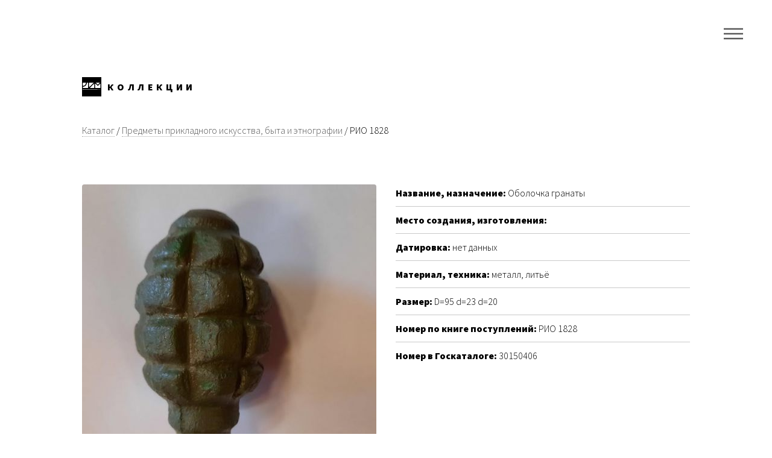

--- FILE ---
content_type: text/html; charset=UTF-8
request_url: http://catalog.muzey-rezh.ru/item/17185
body_size: 9770
content:
<!DOCTYPE HTML>
<html lang="ru">
    <head>

        <!-- Global site tag (gtag.js) - Google Analytics -->
<script async src="https://www.googletagmanager.com/gtag/js?id=UA-71517709-7"></script>
<script>
  window.dataLayer = window.dataLayer || [];
  function gtag(){dataLayer.push(arguments);}
  gtag('js', new Date());

  gtag('config', 'UA-71517709-7');
</script>
        <!-- Yandex.Metrika counter -->
<script type="text/javascript" >
    (function (d, w, c) {
        (w[c] = w[c] || []).push(function() {
            try {
                w.yaCounter47998511 = new Ya.Metrika({
                    id:47998511,
                    clickmap:true,
                    trackLinks:true,
                    accurateTrackBounce:true
                });
            } catch(e) { }
        });

        var n = d.getElementsByTagName("script")[0],
            s = d.createElement("script"),
            f = function () { n.parentNode.insertBefore(s, n); };
        s.type = "text/javascript";
        s.async = true;
        s.src = "https://mc.yandex.ru/metrika/watch.js";

        if (w.opera == "[object Opera]") {
            d.addEventListener("DOMContentLoaded", f, false);
        } else { f(); }
    })(document, window, "yandex_metrika_callbacks");
</script>
<noscript><div><img src="https://mc.yandex.ru/watch/47998511" style="position:absolute; left:-9999px;" alt="" /></div></noscript>
<!-- /Yandex.Metrika counter -->
        <title>«Режевской исторический музей» - </title>
        <meta name="description" content="Экспонат из коллекции Режевского исторического музея:  (металл, литьё)">
        <meta http-equiv="Content-Type" content="text/html; charset=utf-8" />
        <meta name="viewport" content="width=device-width, initial-scale=1" />
        <meta name="theme-color" content="#f6f6f6">

        <!-- Подтверждение для pro.culture.ru -->
        <meta name="proculture-verification" content="e779d2978e7dd823fd0a10379731e534" />

        <!--[if lte IE 8]><script src="http://catalog.muzey-rezh.ru/js/ie/html5shiv.js"></script><![endif]-->
        <link rel="stylesheet" href="http://catalog.muzey-rezh.ru/css/main.css" />
        <!--[if lte IE 9]><link rel="stylesheet" href="http://catalog.muzey-rezh.ru/css/ie9.css" /><![endif]-->
        <!--[if lte IE 8]><link rel="stylesheet" href="http://catalog.muzey-rezh.ru/css/ie8.css" /><![endif]-->
        <link rel="shortcut icon" href="http://catalog.muzey-rezh.ru/favicon.ico" />

        <!-- Счетчик pro.culture.ru -->
        <script async src="https://culturaltracking.ru/static/js/spxl.js?pixelId=13568" data-pixel-id="13568"></script>

    </head>
    <body>
        <!-- Wrapper -->
        <div id="wrapper">
        <!-- Header -->
            <header id="header">
                <div class="inner">

                <!-- Logo -->
                    <a href="http://catalog.muzey-rezh.ru" class="logo">
                        <span class="symbol"><img src="http://catalog.muzey-rezh.ru/images/logo.svg" alt="" /></span><span class="title">Коллекции</span>
                    </a>

                <!-- Nav -->
                    <nav>
                        <ul>
                            <li><a href="#menu">Навигация</a></li>
                        </ul>
                    </nav>

                </div>
            </header>

                <!-- Menu -->
            <nav id="menu">
                <h2>Навигация</h2>
                <ul>
                    <li><ul style="padding-left: 0;"><a href="http://catalog.muzey-rezh.ru">Каталог</a>
                        <!--<li style="padding-left: 1em; list-style-type: none;"><a href="http://catalog.muzey-rezh.ru/collection/13">Этнография</a></li>-->
                        <!--
                        <li style="padding-left: 1em; list-style-type: none;"><a href="http://catalog.muzey-rezh.ru/collection/2">Природа</a></li>
                        -->
                    </ul></li>
                    <li><a href="http://catalog.muzey-rezh.ru/search">Поиск</a></li>
                    <!-- Authentication Links -->
                                            <li><a href="http://catalog.muzey-rezh.ru/login">Вход для сотрудников</a></li>
                                            <li><ul>
                        </ul></li>
                        <!-- <li><ul>Ссылки:
                            <li style="padding-left: 1em; list-style-type: none;"><a href="https://www.muzey-rezh.ru" target="_blank" rel="noopener" alt="Режевской исторический музей">На сайт музея</a></li>
                            <li style="padding-left: 1em; list-style-type: none;"><a href="https://goskatalog.ru" target="_blank" rel="noopener" alt="Государственный каталог Музейного фонда Российской Федерации">ГОСКАТАЛОГ.РФ</a></li>
                        </li></ul>
                        </li> -->
                </ul>
            </nav>
            
            <!-- Main -->
            <div id="main">
                <div class="inner">
                
<div class="row">
    <div class="12u 12u$(medium)">
        <p>
        <a href="http://catalog.muzey-rezh.ru">Каталог</a> / <a href="http://catalog.muzey-rezh.ru/collection/13">Предметы прикладного искусства, быта и этнографии</a> / РИО 1828
        </p>
    
    </div>
</div>

<h1></h1>
<div class="row">
    <div class="6u 12u$(medium)">
        <span class="image main"><a href="/images/items/17185/PIO1828.jpg" class="without-caption image-link" title="Оболочка гранаты (металл, литьё)" ><img src="/images/items/17185/thumbnail/PIO1828.jpg" alt="" /></a></span>
    </div>
    <div class="6u 12u$(medium)">
        <ul class="alt">
            <li><b>Название, назначение:</b> Оболочка гранаты</li>
            <li><b>Место создания, изготовления:</b> </li>
            <li><b>Датировка:</b> нет данных</li>
            <li><b>Материал, техника:</b> металл, литьё</li>
            <li><b>Размер:</b> D=95 d=23 d=20</li>
            <li><b>Номер по книге поступлений:</b> РИО 1828</li>
            <li><b>Номер в Госкаталоге:</b> 30150406</li>
        </ul>
    </div>
</div>

<p>
    <b>Описание предмета и его основных частей:</b> Оболочка гранаты Ф-1, выпускалась заводом п\я 552
</p>
<p>
    <ul class="alt">    
        <li><b>Публикации, использование, бытование:</b> </li>
        <li><b>Музейное значение:</b> 2</li>
    </ul>
</p>


                </div>
            </div>

            <!-- Footer -->
            <footer id="footer">
                <div class="inner">

                    <section>
                        <h2>Контакты:</h2>
                        <ul class="icons">
                            <li><a href="http://www.muzey-rezh.ru" class="icon style2 fa-globe"><span class="label">globe</span></a></li>
                            <li><a href="https://vk.com/rimrezh" class="icon style2 fa-vk"><span class="label">vk</span></a></li>
                            <li><a href="https://ok.ru/rimrezh" class="icon style2 fa-odnoklassniki"><span class="label">ok</span></a></li>
                            <li><a href="tel:8(34364)3-11-26" class="icon style2 fa-phone"><span class="label">Phone</span></a></li>
                            <li><a href="mailto:info@muzey-rezh.ru" class="icon style2 fa-envelope-o"><span class="label">Email</span></a></li>
                        </ul>
                    </section>
                    <section>

                    </section>

                    <ul class="copyright">
                        <li>2018 &copy; Режевской исторический музей. All rights reserved</li>
                        <!-- <li>2018 &copy; Павел Сатин. All rights reserved</li> -->
                        <!-- <li>Design: <a href="http://html5up.net">HTML5 UP</a></li> -->
                        <li><!-- Yandex.Metrika informer -->
<a href="https://metrika.yandex.ru/stat/?id=47998511&amp;from=informer"
target="_blank" rel="nofollow"><img src="https://informer.yandex.ru/informer/47998511/2_0_EFEFEFFF_EFEFEFFF_0_pageviews"
style="width:80px; height:31px; border:0;" alt="Яндекс.Метрика" title="Яндекс.Метрика: данные за сегодня (просмотры)" class="ym-advanced-informer" data-cid="47998511" data-lang="ru" /></a>
<!-- /Yandex.Metrika informer --></li>
                    </ul>
                </div>
            </footer>

        </div>

<!-- Scripts -->
<script src="http://catalog.muzey-rezh.ru/js/jquery.min.js"></script>
<script src="http://catalog.muzey-rezh.ru/js/skel.min.js"></script>
<script src="http://catalog.muzey-rezh.ru/js/util.js"></script>
<!--[if lte IE 8]><script src="http://catalog.muzey-rezh.ru/js/ie/respond.min.js"></script><![endif]-->
<script src="http://catalog.muzey-rezh.ru/js/main.js"></script>


<!-- magnific-popup -->
<link rel="stylesheet" type="text/css" href="http://catalog.muzey-rezh.ru/css/magnific-popup.css" />
<script src="http://catalog.muzey-rezh.ru/js/jquery.magnific-popup.min.js"></script>
<script src="http://catalog.muzey-rezh.ru/js/jquery.magnific-popup.init.js"></script>

    </body>
</html>


--- FILE ---
content_type: text/css
request_url: http://catalog.muzey-rezh.ru/css/main.css
body_size: 82636
content:
@import url(font-awesome.min.css);
@import url("https://fonts.googleapis.com/css?family=Source+Sans+Pro:300,700,900");

/*
    Phantom by HTML5 UP
    html5up.net | @ajlkn
    Free for personal and commercial use under the CCA 3.0 license (html5up.net/license)
*/

/* Reset */

    html, body, div, span, applet, object, iframe, h1, h2, h3, h4, h5, h6, p, blockquote, pre, a, abbr, acronym, address, big, cite, code, del, dfn, em, img, ins, kbd, q, s, samp, small, strike, strong, sub, sup, tt, var, b, u, i, center, dl, dt, dd, ol, ul, li, fieldset, form, label, legend, table, caption, tbody, tfoot, thead, tr, th, td, article, aside, canvas, details, embed, figure, figcaption, footer, header, hgroup, menu, nav, output, ruby, section, summary, time, mark, audio, video {
        margin: 0;
        padding: 0;
        border: 0;
        font-size: 100%;
        font: inherit;
        vertical-align: baseline;
    }

    article, aside, details, figcaption, figure, footer, header, hgroup, menu, nav, section {
        display: block;
    }

    body {
        line-height: 1;
    }

    ol, ul {
        list-style: none;
    }

    blockquote, q {
        quotes: none;
    }

    blockquote:before, blockquote:after, q:before, q:after {
        content: '';
        content: none;
    }

    table {
        border-collapse: collapse;
        border-spacing: 0;
    }

    body {
        -webkit-text-size-adjust: none;
    }

/* Box Model */

    *, *:before, *:after {
        -moz-box-sizing: border-box;
        -webkit-box-sizing: border-box;
        box-sizing: border-box;
    }

/* Grid */

    .row {
        border-bottom: solid 1px transparent;
        -moz-box-sizing: border-box;
        -webkit-box-sizing: border-box;
        box-sizing: border-box;
    }

    .row > * {
        float: left;
        -moz-box-sizing: border-box;
        -webkit-box-sizing: border-box;
        box-sizing: border-box;
    }

    .row:after, .row:before {
        content: '';
        display: block;
        clear: both;
        height: 0;
    }

    .row.uniform > * > :first-child {
        margin-top: 0;
    }

    .row.uniform > * > :last-child {
        margin-bottom: 0;
    }

    .row.\30 \25 > * {
        padding: 0 0 0 0em;
    }

    .row.\30 \25 {
        margin: 0 0 -1px 0em;
    }

    .row.uniform.\30 \25 > * {
        padding: 0em 0 0 0em;
    }

    .row.uniform.\30 \25 {
        margin: 0em 0 -1px 0em;
    }

    .row > * {
        padding: 0 0 0 2em;
    }

    .row {
        margin: 0 0 -1px -2em;
    }

    .row.uniform > * {
        padding: 2em 0 0 2em;
    }

    .row.uniform {
        margin: -2em 0 -1px -2em;
    }

    .row.\32 00\25 > * {
        padding: 0 0 0 4em;
    }

    .row.\32 00\25 {
        margin: 0 0 -1px -4em;
    }

    .row.uniform.\32 00\25 > * {
        padding: 4em 0 0 4em;
    }

    .row.uniform.\32 00\25 {
        margin: -4em 0 -1px -4em;
    }

    .row.\31 50\25 > * {
        padding: 0 0 0 3em;
    }

    .row.\31 50\25 {
        margin: 0 0 -1px -3em;
    }

    .row.uniform.\31 50\25 > * {
        padding: 3em 0 0 3em;
    }

    .row.uniform.\31 50\25 {
        margin: -3em 0 -1px -3em;
    }

    .row.\35 0\25 > * {
        padding: 0 0 0 1em;
    }

    .row.\35 0\25 {
        margin: 0 0 -1px -1em;
    }

    .row.uniform.\35 0\25 > * {
        padding: 1em 0 0 1em;
    }

    .row.uniform.\35 0\25 {
        margin: -1em 0 -1px -1em;
    }

    .row.\32 5\25 > * {
        padding: 0 0 0 0.5em;
    }

    .row.\32 5\25 {
        margin: 0 0 -1px -0.5em;
    }

    .row.uniform.\32 5\25 > * {
        padding: 0.5em 0 0 0.5em;
    }

    .row.uniform.\32 5\25 {
        margin: -0.5em 0 -1px -0.5em;
    }

    .\31 2u, .\31 2u\24 {
        width: 100%;
        clear: none;
        margin-left: 0;
    }

    .\31 1u, .\31 1u\24 {
        width: 91.6666666667%;
        clear: none;
        margin-left: 0;
    }

    .\31 0u, .\31 0u\24 {
        width: 83.3333333333%;
        clear: none;
        margin-left: 0;
    }

    .\39 u, .\39 u\24 {
        width: 75%;
        clear: none;
        margin-left: 0;
    }

    .\38 u, .\38 u\24 {
        width: 66.6666666667%;
        clear: none;
        margin-left: 0;
    }

    .\37 u, .\37 u\24 {
        width: 58.3333333333%;
        clear: none;
        margin-left: 0;
    }

    .\36 u, .\36 u\24 {
        width: 50%;
        clear: none;
        margin-left: 0;
    }

    .\35 u, .\35 u\24 {
        width: 41.6666666667%;
        clear: none;
        margin-left: 0;
    }

    .\34 u, .\34 u\24 {
        width: 33.3333333333%;
        clear: none;
        margin-left: 0;
    }

    .\33 u, .\33 u\24 {
        width: 25%;
        clear: none;
        margin-left: 0;
    }

    .\32 u, .\32 u\24 {
        width: 16.6666666667%;
        clear: none;
        margin-left: 0;
    }

    .\31 u, .\31 u\24 {
        width: 8.3333333333%;
        clear: none;
        margin-left: 0;
    }

    .\31 2u\24 + *,
    .\31 1u\24 + *,
    .\31 0u\24 + *,
    .\39 u\24 + *,
    .\38 u\24 + *,
    .\37 u\24 + *,
    .\36 u\24 + *,
    .\35 u\24 + *,
    .\34 u\24 + *,
    .\33 u\24 + *,
    .\32 u\24 + *,
    .\31 u\24 + * {
        clear: left;
    }

    .\-11u {
        margin-left: 91.66667%;
    }

    .\-10u {
        margin-left: 83.33333%;
    }

    .\-9u {
        margin-left: 75%;
    }

    .\-8u {
        margin-left: 66.66667%;
    }

    .\-7u {
        margin-left: 58.33333%;
    }

    .\-6u {
        margin-left: 50%;
    }

    .\-5u {
        margin-left: 41.66667%;
    }

    .\-4u {
        margin-left: 33.33333%;
    }

    .\-3u {
        margin-left: 25%;
    }

    .\-2u {
        margin-left: 16.66667%;
    }

    .\-1u {
        margin-left: 8.33333%;
    }

    @media screen and (max-width: 1680px) {

        .row > * {
            padding: 0 0 0 2em;
        }

        .row {
            margin: 0 0 -1px -2em;
        }

        .row.uniform > * {
            padding: 2em 0 0 2em;
        }

        .row.uniform {
            margin: -2em 0 -1px -2em;
        }

        .row.\32 00\25 > * {
            padding: 0 0 0 4em;
        }

        .row.\32 00\25 {
            margin: 0 0 -1px -4em;
        }

        .row.uniform.\32 00\25 > * {
            padding: 4em 0 0 4em;
        }

        .row.uniform.\32 00\25 {
            margin: -4em 0 -1px -4em;
        }

        .row.\31 50\25 > * {
            padding: 0 0 0 3em;
        }

        .row.\31 50\25 {
            margin: 0 0 -1px -3em;
        }

        .row.uniform.\31 50\25 > * {
            padding: 3em 0 0 3em;
        }

        .row.uniform.\31 50\25 {
            margin: -3em 0 -1px -3em;
        }

        .row.\35 0\25 > * {
            padding: 0 0 0 1em;
        }

        .row.\35 0\25 {
            margin: 0 0 -1px -1em;
        }

        .row.uniform.\35 0\25 > * {
            padding: 1em 0 0 1em;
        }

        .row.uniform.\35 0\25 {
            margin: -1em 0 -1px -1em;
        }

        .row.\32 5\25 > * {
            padding: 0 0 0 0.5em;
        }

        .row.\32 5\25 {
            margin: 0 0 -1px -0.5em;
        }

        .row.uniform.\32 5\25 > * {
            padding: 0.5em 0 0 0.5em;
        }

        .row.uniform.\32 5\25 {
            margin: -0.5em 0 -1px -0.5em;
        }

        .\31 2u\28xlarge\29, .\31 2u\24\28xlarge\29 {
            width: 100%;
            clear: none;
            margin-left: 0;
        }

        .\31 1u\28xlarge\29, .\31 1u\24\28xlarge\29 {
            width: 91.6666666667%;
            clear: none;
            margin-left: 0;
        }

        .\31 0u\28xlarge\29, .\31 0u\24\28xlarge\29 {
            width: 83.3333333333%;
            clear: none;
            margin-left: 0;
        }

        .\39 u\28xlarge\29, .\39 u\24\28xlarge\29 {
            width: 75%;
            clear: none;
            margin-left: 0;
        }

        .\38 u\28xlarge\29, .\38 u\24\28xlarge\29 {
            width: 66.6666666667%;
            clear: none;
            margin-left: 0;
        }

        .\37 u\28xlarge\29, .\37 u\24\28xlarge\29 {
            width: 58.3333333333%;
            clear: none;
            margin-left: 0;
        }

        .\36 u\28xlarge\29, .\36 u\24\28xlarge\29 {
            width: 50%;
            clear: none;
            margin-left: 0;
        }

        .\35 u\28xlarge\29, .\35 u\24\28xlarge\29 {
            width: 41.6666666667%;
            clear: none;
            margin-left: 0;
        }

        .\34 u\28xlarge\29, .\34 u\24\28xlarge\29 {
            width: 33.3333333333%;
            clear: none;
            margin-left: 0;
        }

        .\33 u\28xlarge\29, .\33 u\24\28xlarge\29 {
            width: 25%;
            clear: none;
            margin-left: 0;
        }

        .\32 u\28xlarge\29, .\32 u\24\28xlarge\29 {
            width: 16.6666666667%;
            clear: none;
            margin-left: 0;
        }

        .\31 u\28xlarge\29, .\31 u\24\28xlarge\29 {
            width: 8.3333333333%;
            clear: none;
            margin-left: 0;
        }

        .\31 2u\24\28xlarge\29 + *,
        .\31 1u\24\28xlarge\29 + *,
        .\31 0u\24\28xlarge\29 + *,
        .\39 u\24\28xlarge\29 + *,
        .\38 u\24\28xlarge\29 + *,
        .\37 u\24\28xlarge\29 + *,
        .\36 u\24\28xlarge\29 + *,
        .\35 u\24\28xlarge\29 + *,
        .\34 u\24\28xlarge\29 + *,
        .\33 u\24\28xlarge\29 + *,
        .\32 u\24\28xlarge\29 + *,
        .\31 u\24\28xlarge\29 + * {
            clear: left;
        }

        .\-11u\28xlarge\29 {
            margin-left: 91.66667%;
        }

        .\-10u\28xlarge\29 {
            margin-left: 83.33333%;
        }

        .\-9u\28xlarge\29 {
            margin-left: 75%;
        }

        .\-8u\28xlarge\29 {
            margin-left: 66.66667%;
        }

        .\-7u\28xlarge\29 {
            margin-left: 58.33333%;
        }

        .\-6u\28xlarge\29 {
            margin-left: 50%;
        }

        .\-5u\28xlarge\29 {
            margin-left: 41.66667%;
        }

        .\-4u\28xlarge\29 {
            margin-left: 33.33333%;
        }

        .\-3u\28xlarge\29 {
            margin-left: 25%;
        }

        .\-2u\28xlarge\29 {
            margin-left: 16.66667%;
        }

        .\-1u\28xlarge\29 {
            margin-left: 8.33333%;
        }

    }

    @media screen and (max-width: 1280px) {

        .row > * {
            padding: 0 0 0 2em;
        }

        .row {
            margin: 0 0 -1px -2em;
        }

        .row.uniform > * {
            padding: 2em 0 0 2em;
        }

        .row.uniform {
            margin: -2em 0 -1px -2em;
        }

        .row.\32 00\25 > * {
            padding: 0 0 0 4em;
        }

        .row.\32 00\25 {
            margin: 0 0 -1px -4em;
        }

        .row.uniform.\32 00\25 > * {
            padding: 4em 0 0 4em;
        }

        .row.uniform.\32 00\25 {
            margin: -4em 0 -1px -4em;
        }

        .row.\31 50\25 > * {
            padding: 0 0 0 3em;
        }

        .row.\31 50\25 {
            margin: 0 0 -1px -3em;
        }

        .row.uniform.\31 50\25 > * {
            padding: 3em 0 0 3em;
        }

        .row.uniform.\31 50\25 {
            margin: -3em 0 -1px -3em;
        }

        .row.\35 0\25 > * {
            padding: 0 0 0 1em;
        }

        .row.\35 0\25 {
            margin: 0 0 -1px -1em;
        }

        .row.uniform.\35 0\25 > * {
            padding: 1em 0 0 1em;
        }

        .row.uniform.\35 0\25 {
            margin: -1em 0 -1px -1em;
        }

        .row.\32 5\25 > * {
            padding: 0 0 0 0.5em;
        }

        .row.\32 5\25 {
            margin: 0 0 -1px -0.5em;
        }

        .row.uniform.\32 5\25 > * {
            padding: 0.5em 0 0 0.5em;
        }

        .row.uniform.\32 5\25 {
            margin: -0.5em 0 -1px -0.5em;
        }

        .\31 2u\28large\29, .\31 2u\24\28large\29 {
            width: 100%;
            clear: none;
            margin-left: 0;
        }

        .\31 1u\28large\29, .\31 1u\24\28large\29 {
            width: 91.6666666667%;
            clear: none;
            margin-left: 0;
        }

        .\31 0u\28large\29, .\31 0u\24\28large\29 {
            width: 83.3333333333%;
            clear: none;
            margin-left: 0;
        }

        .\39 u\28large\29, .\39 u\24\28large\29 {
            width: 75%;
            clear: none;
            margin-left: 0;
        }

        .\38 u\28large\29, .\38 u\24\28large\29 {
            width: 66.6666666667%;
            clear: none;
            margin-left: 0;
        }

        .\37 u\28large\29, .\37 u\24\28large\29 {
            width: 58.3333333333%;
            clear: none;
            margin-left: 0;
        }

        .\36 u\28large\29, .\36 u\24\28large\29 {
            width: 50%;
            clear: none;
            margin-left: 0;
        }

        .\35 u\28large\29, .\35 u\24\28large\29 {
            width: 41.6666666667%;
            clear: none;
            margin-left: 0;
        }

        .\34 u\28large\29, .\34 u\24\28large\29 {
            width: 33.3333333333%;
            clear: none;
            margin-left: 0;
        }

        .\33 u\28large\29, .\33 u\24\28large\29 {
            width: 25%;
            clear: none;
            margin-left: 0;
        }

        .\32 u\28large\29, .\32 u\24\28large\29 {
            width: 16.6666666667%;
            clear: none;
            margin-left: 0;
        }

        .\31 u\28large\29, .\31 u\24\28large\29 {
            width: 8.3333333333%;
            clear: none;
            margin-left: 0;
        }

        .\31 2u\24\28large\29 + *,
        .\31 1u\24\28large\29 + *,
        .\31 0u\24\28large\29 + *,
        .\39 u\24\28large\29 + *,
        .\38 u\24\28large\29 + *,
        .\37 u\24\28large\29 + *,
        .\36 u\24\28large\29 + *,
        .\35 u\24\28large\29 + *,
        .\34 u\24\28large\29 + *,
        .\33 u\24\28large\29 + *,
        .\32 u\24\28large\29 + *,
        .\31 u\24\28large\29 + * {
            clear: left;
        }

        .\-11u\28large\29 {
            margin-left: 91.66667%;
        }

        .\-10u\28large\29 {
            margin-left: 83.33333%;
        }

        .\-9u\28large\29 {
            margin-left: 75%;
        }

        .\-8u\28large\29 {
            margin-left: 66.66667%;
        }

        .\-7u\28large\29 {
            margin-left: 58.33333%;
        }

        .\-6u\28large\29 {
            margin-left: 50%;
        }

        .\-5u\28large\29 {
            margin-left: 41.66667%;
        }

        .\-4u\28large\29 {
            margin-left: 33.33333%;
        }

        .\-3u\28large\29 {
            margin-left: 25%;
        }

        .\-2u\28large\29 {
            margin-left: 16.66667%;
        }

        .\-1u\28large\29 {
            margin-left: 8.33333%;
        }

    }

    @media screen and (max-width: 980px) {

        .row > * {
            padding: 0 0 0 1.5em;
        }

        .row {
            margin: 0 0 -1px -1.5em;
        }

        .row.uniform > * {
            padding: 1.5em 0 0 1.5em;
        }

        .row.uniform {
            margin: -1.5em 0 -1px -1.5em;
        }

        .row.\32 00\25 > * {
            padding: 0 0 0 3em;
        }

        .row.\32 00\25 {
            margin: 0 0 -1px -3em;
        }

        .row.uniform.\32 00\25 > * {
            padding: 3em 0 0 3em;
        }

        .row.uniform.\32 00\25 {
            margin: -3em 0 -1px -3em;
        }

        .row.\31 50\25 > * {
            padding: 0 0 0 2.25em;
        }

        .row.\31 50\25 {
            margin: 0 0 -1px -2.25em;
        }

        .row.uniform.\31 50\25 > * {
            padding: 2.25em 0 0 2.25em;
        }

        .row.uniform.\31 50\25 {
            margin: -2.25em 0 -1px -2.25em;
        }

        .row.\35 0\25 > * {
            padding: 0 0 0 0.75em;
        }

        .row.\35 0\25 {
            margin: 0 0 -1px -0.75em;
        }

        .row.uniform.\35 0\25 > * {
            padding: 0.75em 0 0 0.75em;
        }

        .row.uniform.\35 0\25 {
            margin: -0.75em 0 -1px -0.75em;
        }

        .row.\32 5\25 > * {
            padding: 0 0 0 0.375em;
        }

        .row.\32 5\25 {
            margin: 0 0 -1px -0.375em;
        }

        .row.uniform.\32 5\25 > * {
            padding: 0.375em 0 0 0.375em;
        }

        .row.uniform.\32 5\25 {
            margin: -0.375em 0 -1px -0.375em;
        }

        .\31 2u\28medium\29, .\31 2u\24\28medium\29 {
            width: 100%;
            clear: none;
            margin-left: 0;
        }

        .\31 1u\28medium\29, .\31 1u\24\28medium\29 {
            width: 91.6666666667%;
            clear: none;
            margin-left: 0;
        }

        .\31 0u\28medium\29, .\31 0u\24\28medium\29 {
            width: 83.3333333333%;
            clear: none;
            margin-left: 0;
        }

        .\39 u\28medium\29, .\39 u\24\28medium\29 {
            width: 75%;
            clear: none;
            margin-left: 0;
        }

        .\38 u\28medium\29, .\38 u\24\28medium\29 {
            width: 66.6666666667%;
            clear: none;
            margin-left: 0;
        }

        .\37 u\28medium\29, .\37 u\24\28medium\29 {
            width: 58.3333333333%;
            clear: none;
            margin-left: 0;
        }

        .\36 u\28medium\29, .\36 u\24\28medium\29 {
            width: 50%;
            clear: none;
            margin-left: 0;
        }

        .\35 u\28medium\29, .\35 u\24\28medium\29 {
            width: 41.6666666667%;
            clear: none;
            margin-left: 0;
        }

        .\34 u\28medium\29, .\34 u\24\28medium\29 {
            width: 33.3333333333%;
            clear: none;
            margin-left: 0;
        }

        .\33 u\28medium\29, .\33 u\24\28medium\29 {
            width: 25%;
            clear: none;
            margin-left: 0;
        }

        .\32 u\28medium\29, .\32 u\24\28medium\29 {
            width: 16.6666666667%;
            clear: none;
            margin-left: 0;
        }

        .\31 u\28medium\29, .\31 u\24\28medium\29 {
            width: 8.3333333333%;
            clear: none;
            margin-left: 0;
        }

        .\31 2u\24\28medium\29 + *,
        .\31 1u\24\28medium\29 + *,
        .\31 0u\24\28medium\29 + *,
        .\39 u\24\28medium\29 + *,
        .\38 u\24\28medium\29 + *,
        .\37 u\24\28medium\29 + *,
        .\36 u\24\28medium\29 + *,
        .\35 u\24\28medium\29 + *,
        .\34 u\24\28medium\29 + *,
        .\33 u\24\28medium\29 + *,
        .\32 u\24\28medium\29 + *,
        .\31 u\24\28medium\29 + * {
            clear: left;
        }

        .\-11u\28medium\29 {
            margin-left: 91.66667%;
        }

        .\-10u\28medium\29 {
            margin-left: 83.33333%;
        }

        .\-9u\28medium\29 {
            margin-left: 75%;
        }

        .\-8u\28medium\29 {
            margin-left: 66.66667%;
        }

        .\-7u\28medium\29 {
            margin-left: 58.33333%;
        }

        .\-6u\28medium\29 {
            margin-left: 50%;
        }

        .\-5u\28medium\29 {
            margin-left: 41.66667%;
        }

        .\-4u\28medium\29 {
            margin-left: 33.33333%;
        }

        .\-3u\28medium\29 {
            margin-left: 25%;
        }

        .\-2u\28medium\29 {
            margin-left: 16.66667%;
        }

        .\-1u\28medium\29 {
            margin-left: 8.33333%;
        }

    }

    @media screen and (max-width: 736px) {

        .row > * {
            padding: 0 0 0 1em;
        }

        .row {
            margin: 0 0 -1px -1em;
        }

        .row.uniform > * {
            padding: 1em 0 0 1em;
        }

        .row.uniform {
            margin: -1em 0 -1px -1em;
        }

        .row.\32 00\25 > * {
            padding: 0 0 0 2em;
        }

        .row.\32 00\25 {
            margin: 0 0 -1px -2em;
        }

        .row.uniform.\32 00\25 > * {
            padding: 2em 0 0 2em;
        }

        .row.uniform.\32 00\25 {
            margin: -2em 0 -1px -2em;
        }

        .row.\31 50\25 > * {
            padding: 0 0 0 1.5em;
        }

        .row.\31 50\25 {
            margin: 0 0 -1px -1.5em;
        }

        .row.uniform.\31 50\25 > * {
            padding: 1.5em 0 0 1.5em;
        }

        .row.uniform.\31 50\25 {
            margin: -1.5em 0 -1px -1.5em;
        }

        .row.\35 0\25 > * {
            padding: 0 0 0 0.5em;
        }

        .row.\35 0\25 {
            margin: 0 0 -1px -0.5em;
        }

        .row.uniform.\35 0\25 > * {
            padding: 0.5em 0 0 0.5em;
        }

        .row.uniform.\35 0\25 {
            margin: -0.5em 0 -1px -0.5em;
        }

        .row.\32 5\25 > * {
            padding: 0 0 0 0.25em;
        }

        .row.\32 5\25 {
            margin: 0 0 -1px -0.25em;
        }

        .row.uniform.\32 5\25 > * {
            padding: 0.25em 0 0 0.25em;
        }

        .row.uniform.\32 5\25 {
            margin: -0.25em 0 -1px -0.25em;
        }

        .\31 2u\28small\29, .\31 2u\24\28small\29 {
            width: 100%;
            clear: none;
            margin-left: 0;
        }

        .\31 1u\28small\29, .\31 1u\24\28small\29 {
            width: 91.6666666667%;
            clear: none;
            margin-left: 0;
        }

        .\31 0u\28small\29, .\31 0u\24\28small\29 {
            width: 83.3333333333%;
            clear: none;
            margin-left: 0;
        }

        .\39 u\28small\29, .\39 u\24\28small\29 {
            width: 75%;
            clear: none;
            margin-left: 0;
        }

        .\38 u\28small\29, .\38 u\24\28small\29 {
            width: 66.6666666667%;
            clear: none;
            margin-left: 0;
        }

        .\37 u\28small\29, .\37 u\24\28small\29 {
            width: 58.3333333333%;
            clear: none;
            margin-left: 0;
        }

        .\36 u\28small\29, .\36 u\24\28small\29 {
            width: 50%;
            clear: none;
            margin-left: 0;
        }

        .\35 u\28small\29, .\35 u\24\28small\29 {
            width: 41.6666666667%;
            clear: none;
            margin-left: 0;
        }

        .\34 u\28small\29, .\34 u\24\28small\29 {
            width: 33.3333333333%;
            clear: none;
            margin-left: 0;
        }

        .\33 u\28small\29, .\33 u\24\28small\29 {
            width: 25%;
            clear: none;
            margin-left: 0;
        }

        .\32 u\28small\29, .\32 u\24\28small\29 {
            width: 16.6666666667%;
            clear: none;
            margin-left: 0;
        }

        .\31 u\28small\29, .\31 u\24\28small\29 {
            width: 8.3333333333%;
            clear: none;
            margin-left: 0;
        }

        .\31 2u\24\28small\29 + *,
        .\31 1u\24\28small\29 + *,
        .\31 0u\24\28small\29 + *,
        .\39 u\24\28small\29 + *,
        .\38 u\24\28small\29 + *,
        .\37 u\24\28small\29 + *,
        .\36 u\24\28small\29 + *,
        .\35 u\24\28small\29 + *,
        .\34 u\24\28small\29 + *,
        .\33 u\24\28small\29 + *,
        .\32 u\24\28small\29 + *,
        .\31 u\24\28small\29 + * {
            clear: left;
        }

        .\-11u\28small\29 {
            margin-left: 91.66667%;
        }

        .\-10u\28small\29 {
            margin-left: 83.33333%;
        }

        .\-9u\28small\29 {
            margin-left: 75%;
        }

        .\-8u\28small\29 {
            margin-left: 66.66667%;
        }

        .\-7u\28small\29 {
            margin-left: 58.33333%;
        }

        .\-6u\28small\29 {
            margin-left: 50%;
        }

        .\-5u\28small\29 {
            margin-left: 41.66667%;
        }

        .\-4u\28small\29 {
            margin-left: 33.33333%;
        }

        .\-3u\28small\29 {
            margin-left: 25%;
        }

        .\-2u\28small\29 {
            margin-left: 16.66667%;
        }

        .\-1u\28small\29 {
            margin-left: 8.33333%;
        }

    }

    @media screen and (max-width: 480px) {

        .row > * {
            padding: 0 0 0 1em;
        }

        .row {
            margin: 0 0 -1px -1em;
        }

        .row.uniform > * {
            padding: 1em 0 0 1em;
        }

        .row.uniform {
            margin: -1em 0 -1px -1em;
        }

        .row.\32 00\25 > * {
            padding: 0 0 0 2em;
        }

        .row.\32 00\25 {
            margin: 0 0 -1px -2em;
        }

        .row.uniform.\32 00\25 > * {
            padding: 2em 0 0 2em;
        }

        .row.uniform.\32 00\25 {
            margin: -2em 0 -1px -2em;
        }

        .row.\31 50\25 > * {
            padding: 0 0 0 1.5em;
        }

        .row.\31 50\25 {
            margin: 0 0 -1px -1.5em;
        }

        .row.uniform.\31 50\25 > * {
            padding: 1.5em 0 0 1.5em;
        }

        .row.uniform.\31 50\25 {
            margin: -1.5em 0 -1px -1.5em;
        }

        .row.\35 0\25 > * {
            padding: 0 0 0 0.5em;
        }

        .row.\35 0\25 {
            margin: 0 0 -1px -0.5em;
        }

        .row.uniform.\35 0\25 > * {
            padding: 0.5em 0 0 0.5em;
        }

        .row.uniform.\35 0\25 {
            margin: -0.5em 0 -1px -0.5em;
        }

        .row.\32 5\25 > * {
            padding: 0 0 0 0.25em;
        }

        .row.\32 5\25 {
            margin: 0 0 -1px -0.25em;
        }

        .row.uniform.\32 5\25 > * {
            padding: 0.25em 0 0 0.25em;
        }

        .row.uniform.\32 5\25 {
            margin: -0.25em 0 -1px -0.25em;
        }

        .\31 2u\28xsmall\29, .\31 2u\24\28xsmall\29 {
            width: 100%;
            clear: none;
            margin-left: 0;
        }

        .\31 1u\28xsmall\29, .\31 1u\24\28xsmall\29 {
            width: 91.6666666667%;
            clear: none;
            margin-left: 0;
        }

        .\31 0u\28xsmall\29, .\31 0u\24\28xsmall\29 {
            width: 83.3333333333%;
            clear: none;
            margin-left: 0;
        }

        .\39 u\28xsmall\29, .\39 u\24\28xsmall\29 {
            width: 75%;
            clear: none;
            margin-left: 0;
        }

        .\38 u\28xsmall\29, .\38 u\24\28xsmall\29 {
            width: 66.6666666667%;
            clear: none;
            margin-left: 0;
        }

        .\37 u\28xsmall\29, .\37 u\24\28xsmall\29 {
            width: 58.3333333333%;
            clear: none;
            margin-left: 0;
        }

        .\36 u\28xsmall\29, .\36 u\24\28xsmall\29 {
            width: 50%;
            clear: none;
            margin-left: 0;
        }

        .\35 u\28xsmall\29, .\35 u\24\28xsmall\29 {
            width: 41.6666666667%;
            clear: none;
            margin-left: 0;
        }

        .\34 u\28xsmall\29, .\34 u\24\28xsmall\29 {
            width: 33.3333333333%;
            clear: none;
            margin-left: 0;
        }

        .\33 u\28xsmall\29, .\33 u\24\28xsmall\29 {
            width: 25%;
            clear: none;
            margin-left: 0;
        }

        .\32 u\28xsmall\29, .\32 u\24\28xsmall\29 {
            width: 16.6666666667%;
            clear: none;
            margin-left: 0;
        }

        .\31 u\28xsmall\29, .\31 u\24\28xsmall\29 {
            width: 8.3333333333%;
            clear: none;
            margin-left: 0;
        }

        .\31 2u\24\28xsmall\29 + *,
        .\31 1u\24\28xsmall\29 + *,
        .\31 0u\24\28xsmall\29 + *,
        .\39 u\24\28xsmall\29 + *,
        .\38 u\24\28xsmall\29 + *,
        .\37 u\24\28xsmall\29 + *,
        .\36 u\24\28xsmall\29 + *,
        .\35 u\24\28xsmall\29 + *,
        .\34 u\24\28xsmall\29 + *,
        .\33 u\24\28xsmall\29 + *,
        .\32 u\24\28xsmall\29 + *,
        .\31 u\24\28xsmall\29 + * {
            clear: left;
        }

        .\-11u\28xsmall\29 {
            margin-left: 91.66667%;
        }

        .\-10u\28xsmall\29 {
            margin-left: 83.33333%;
        }

        .\-9u\28xsmall\29 {
            margin-left: 75%;
        }

        .\-8u\28xsmall\29 {
            margin-left: 66.66667%;
        }

        .\-7u\28xsmall\29 {
            margin-left: 58.33333%;
        }

        .\-6u\28xsmall\29 {
            margin-left: 50%;
        }

        .\-5u\28xsmall\29 {
            margin-left: 41.66667%;
        }

        .\-4u\28xsmall\29 {
            margin-left: 33.33333%;
        }

        .\-3u\28xsmall\29 {
            margin-left: 25%;
        }

        .\-2u\28xsmall\29 {
            margin-left: 16.66667%;
        }

        .\-1u\28xsmall\29 {
            margin-left: 8.33333%;
        }

    }

    @media screen and (max-width: 360px) {

        .row > * {
            padding: 0 0 0 1em;
        }

        .row {
            margin: 0 0 -1px -1em;
        }

        .row.uniform > * {
            padding: 1em 0 0 1em;
        }

        .row.uniform {
            margin: -1em 0 -1px -1em;
        }

        .row.\32 00\25 > * {
            padding: 0 0 0 2em;
        }

        .row.\32 00\25 {
            margin: 0 0 -1px -2em;
        }

        .row.uniform.\32 00\25 > * {
            padding: 2em 0 0 2em;
        }

        .row.uniform.\32 00\25 {
            margin: -2em 0 -1px -2em;
        }

        .row.\31 50\25 > * {
            padding: 0 0 0 1.5em;
        }

        .row.\31 50\25 {
            margin: 0 0 -1px -1.5em;
        }

        .row.uniform.\31 50\25 > * {
            padding: 1.5em 0 0 1.5em;
        }

        .row.uniform.\31 50\25 {
            margin: -1.5em 0 -1px -1.5em;
        }

        .row.\35 0\25 > * {
            padding: 0 0 0 0.5em;
        }

        .row.\35 0\25 {
            margin: 0 0 -1px -0.5em;
        }

        .row.uniform.\35 0\25 > * {
            padding: 0.5em 0 0 0.5em;
        }

        .row.uniform.\35 0\25 {
            margin: -0.5em 0 -1px -0.5em;
        }

        .row.\32 5\25 > * {
            padding: 0 0 0 0.25em;
        }

        .row.\32 5\25 {
            margin: 0 0 -1px -0.25em;
        }

        .row.uniform.\32 5\25 > * {
            padding: 0.25em 0 0 0.25em;
        }

        .row.uniform.\32 5\25 {
            margin: -0.25em 0 -1px -0.25em;
        }

        .\31 2u\28xxsmall\29, .\31 2u\24\28xxsmall\29 {
            width: 100%;
            clear: none;
            margin-left: 0;
        }

        .\31 1u\28xxsmall\29, .\31 1u\24\28xxsmall\29 {
            width: 91.6666666667%;
            clear: none;
            margin-left: 0;
        }

        .\31 0u\28xxsmall\29, .\31 0u\24\28xxsmall\29 {
            width: 83.3333333333%;
            clear: none;
            margin-left: 0;
        }

        .\39 u\28xxsmall\29, .\39 u\24\28xxsmall\29 {
            width: 75%;
            clear: none;
            margin-left: 0;
        }

        .\38 u\28xxsmall\29, .\38 u\24\28xxsmall\29 {
            width: 66.6666666667%;
            clear: none;
            margin-left: 0;
        }

        .\37 u\28xxsmall\29, .\37 u\24\28xxsmall\29 {
            width: 58.3333333333%;
            clear: none;
            margin-left: 0;
        }

        .\36 u\28xxsmall\29, .\36 u\24\28xxsmall\29 {
            width: 50%;
            clear: none;
            margin-left: 0;
        }

        .\35 u\28xxsmall\29, .\35 u\24\28xxsmall\29 {
            width: 41.6666666667%;
            clear: none;
            margin-left: 0;
        }

        .\34 u\28xxsmall\29, .\34 u\24\28xxsmall\29 {
            width: 33.3333333333%;
            clear: none;
            margin-left: 0;
        }

        .\33 u\28xxsmall\29, .\33 u\24\28xxsmall\29 {
            width: 25%;
            clear: none;
            margin-left: 0;
        }

        .\32 u\28xxsmall\29, .\32 u\24\28xxsmall\29 {
            width: 16.6666666667%;
            clear: none;
            margin-left: 0;
        }

        .\31 u\28xxsmall\29, .\31 u\24\28xxsmall\29 {
            width: 8.3333333333%;
            clear: none;
            margin-left: 0;
        }

        .\31 2u\24\28xxsmall\29 + *,
        .\31 1u\24\28xxsmall\29 + *,
        .\31 0u\24\28xxsmall\29 + *,
        .\39 u\24\28xxsmall\29 + *,
        .\38 u\24\28xxsmall\29 + *,
        .\37 u\24\28xxsmall\29 + *,
        .\36 u\24\28xxsmall\29 + *,
        .\35 u\24\28xxsmall\29 + *,
        .\34 u\24\28xxsmall\29 + *,
        .\33 u\24\28xxsmall\29 + *,
        .\32 u\24\28xxsmall\29 + *,
        .\31 u\24\28xxsmall\29 + * {
            clear: left;
        }

        .\-11u\28xxsmall\29 {
            margin-left: 91.66667%;
        }

        .\-10u\28xxsmall\29 {
            margin-left: 83.33333%;
        }

        .\-9u\28xxsmall\29 {
            margin-left: 75%;
        }

        .\-8u\28xxsmall\29 {
            margin-left: 66.66667%;
        }

        .\-7u\28xxsmall\29 {
            margin-left: 58.33333%;
        }

        .\-6u\28xxsmall\29 {
            margin-left: 50%;
        }

        .\-5u\28xxsmall\29 {
            margin-left: 41.66667%;
        }

        .\-4u\28xxsmall\29 {
            margin-left: 33.33333%;
        }

        .\-3u\28xxsmall\29 {
            margin-left: 25%;
        }

        .\-2u\28xxsmall\29 {
            margin-left: 16.66667%;
        }

        .\-1u\28xxsmall\29 {
            margin-left: 8.33333%;
        }

    }

/* Basic */

    @-ms-viewport {
        width: device-width;
    }

    body {
        -ms-overflow-style: scrollbar;
    }

    @media screen and (max-width: 480px) {

        html, body {
            min-width: 320px;
        }

    }

    body {
        background: #ffffff;
    }

        body.is-loading *, body.is-loading *:before, body.is-loading *:after {
            -moz-animation: none !important;
            -webkit-animation: none !important;
            -ms-animation: none !important;
            animation: none !important;
            -moz-transition: none !important;
            -webkit-transition: none !important;
            -ms-transition: none !important;
            transition: none !important;
        }

/* Type */

    body, input, select, textarea {
        color: #000000; /*585858*/
        font-family: "Source Sans Pro", Helvetica, sans-serif;
        font-size: 16pt;
        font-weight: 300;
        line-height: 1.75;
    }

        @media screen and (max-width: 1680px) {

            body, input, select, textarea {
                font-size: 14pt;
            }

        }

        @media screen and (max-width: 1280px) {

            body, input, select, textarea {
                font-size: 12pt;
            }

        }

    a {
        -moz-transition: border-bottom-color 0.2s ease, color 0.2s ease;
        -webkit-transition: border-bottom-color 0.2s ease, color 0.2s ease;
        -ms-transition: border-bottom-color 0.2s ease, color 0.2s ease;
        transition: border-bottom-color 0.2s ease, color 0.2s ease;
        text-decoration: none;
        color: #585858;
        border-bottom: dotted 1px rgba(88, 88, 88, 0.5);
    }

        a:hover {
            border-bottom-color: transparent;
            color: #f2849e !important;
        }

    strong, b {
        font-weight: 900;
    }

    em, i {
        font-style: italic;
    }

    p {
        margin: 0 0 2em 0;
    }

    h1 {
        font-size: 2.75em;
        font-weight: 700;
        line-height: 1.3;
        margin: 0 0 1em 0;
        letter-spacing: -0.035em;
    }

        h1 a {
            color: inherit;
        }

        @media screen and (max-width: 736px) {

            h1 {
                font-size: 2em;
                margin: 0 0 1em 0;
            }

        }

        @media screen and (max-width: 360px) {

            h1 {
                font-size: 1.75em;
            }

        }

    h2, h3, h4, h5, h6 {
        font-weight: 900;
        line-height: 1.5;
        margin: 0 0 2em 0;
        text-transform: uppercase;
        letter-spacing: 0.35em;
    }

        h2 a, h3 a, h4 a, h5 a, h6 a {
            color: inherit;
        }

    h2 {
        font-size: 1.1em;
    }

    h3 {
        font-size: 1em;
    }

    h4 {
        font-size: 0.8em;
    }

    h5 {
        font-size: 0.8em;
    }

    h6 {
        font-size: 0.8em;
    }

    @media screen and (max-width: 980px) {

        h1 br, h2 br, h3 br, h4 br, h5 br, h6 br {
            display: none;
        }

    }

    @media screen and (max-width: 736px) {

        h2 {
            font-size: 1em;
        }

        h3 {
            font-size: 0.8em;
        }

    }

    sub {
        font-size: 0.8em;
        position: relative;
        top: 0.5em;
    }

    sup {
        font-size: 0.8em;
        position: relative;
        top: -0.5em;
    }

    blockquote {
        border-left: solid 4px #c9c9c9;
        font-style: italic;
        margin: 0 0 2em 0;
        padding: 0.5em 0 0.5em 2em;
    }

    code {
        background: rgba(144, 144, 144, 0.075);
        border-radius: 4px;
        border: solid 1px #c9c9c9;
        font-family: "Courier New", monospace;
        font-size: 0.9em;
        margin: 0 0.25em;
        padding: 0.25em 0.65em;
    }

    pre {
        -webkit-overflow-scrolling: touch;
        font-family: "Courier New", monospace;
        font-size: 0.9em;
        margin: 0 0 2em 0;
    }

        pre code {
            display: block;
            line-height: 1.75;
            padding: 1em 1.5em;
            overflow-x: auto;
        }

    hr {
        border: 0;
        border-bottom: solid 1px #c9c9c9;
        margin: 2em 0;
    }

        hr.major {
            margin: 3em 0;
        }

    .align-left {
        text-align: left;
    }

    .align-center {
        text-align: center;
    }

    .align-right {
        text-align: right;
    }

/* Section/Article */

    section.special, article.special {
        text-align: center;
    }

    header p {
        margin-top: -1em;
    }

    @media screen and (max-width: 736px) {

        header p {
            margin-top: 0;
        }

    }

/* Icon */

    .icon {
        text-decoration: none;
        border-bottom: none;
        position: relative;
    }

        .icon:before {
            -moz-osx-font-smoothing: grayscale;
            -webkit-font-smoothing: antialiased;
            font-family: FontAwesome;
            font-style: normal;
            font-weight: normal;
            text-transform: none !important;
        }

        .icon > .label {
            display: none;
        }

        .icon.style2 {
            -moz-transition: background-color 0.2s ease-in-out, color 0.2s ease-in-out, border-color 0.2s ease-in-out;
            -webkit-transition: background-color 0.2s ease-in-out, color 0.2s ease-in-out, border-color 0.2s ease-in-out;
            -ms-transition: background-color 0.2s ease-in-out, color 0.2s ease-in-out, border-color 0.2s ease-in-out;
            transition: background-color 0.2s ease-in-out, color 0.2s ease-in-out, border-color 0.2s ease-in-out;
            background-color: transparent;
            border: solid 1px #c9c9c9;
            border-radius: 4px;
            width: 2.65em;
            height: 2.65em;
            display: inline-block;
            text-align: center;
            line-height: 2.65em;
            color: inherit;
        }

            .icon.style2:before {
                font-size: 1.1em;
            }

            .icon.style2:hover {
                color: #f2849e;
                border-color: #f2849e;
            }

            .icon.style2:active {
                background-color: rgba(242, 132, 158, 0.1);
            }

/* List */

    ol {
        list-style: decimal;
        margin: 0 0 2em 0;
        padding-left: 1.25em;
    }

        ol li {
            padding-left: 0.25em;
        }

    ul {
        list-style: disc;
        margin: 0 0 2em 0;
        padding-left: 1em;
    }

        ul li {
            padding-left: 0.5em;
        }

        ul.alt {
            list-style: none;
            padding-left: 0;
        }

            ul.alt li {
                border-top: solid 1px #c9c9c9;
                padding: 0.5em 0;
            }

                ul.alt li:first-child {
                    border-top: 0;
                    padding-top: 0;
                }

        ul.icons {
            cursor: default;
            list-style: none;
            padding-left: 0;
            margin: -1em 0 2em -1em;
        }

            ul.icons li {
                display: inline-block;
                padding: 1em 0 0 1em;
            }

        ul.actions {
            cursor: default;
            list-style: none;
            padding-left: 0;
        }

            ul.actions li {
                display: inline-block;
                padding: 0 1em 0 0;
                vertical-align: middle;
            }

                ul.actions li:last-child {
                    padding-right: 0;
                }

            ul.actions.small li {
                padding: 0 0.5em 0 0;
            }

            ul.actions.vertical li {
                display: block;
                padding: 1em 0 0 0;
            }

                ul.actions.vertical li:first-child {
                    padding-top: 0;
                }

                ul.actions.vertical li > * {
                    margin-bottom: 0;
                }

            ul.actions.vertical.small li {
                padding: 0.5em 0 0 0;
            }

                ul.actions.vertical.small li:first-child {
                    padding-top: 0;
                }

            ul.actions.fit {
                display: table;
                margin-left: -1em;
                padding: 0;
                table-layout: fixed;
                width: calc(100% + 1em);
            }

                ul.actions.fit li {
                    display: table-cell;
                    padding: 0 0 0 1em;
                }

                    ul.actions.fit li > * {
                        margin-bottom: 0;
                    }

                ul.actions.fit.small {
                    margin-left: -0.5em;
                    width: calc(100% + 0.5em);
                }

                    ul.actions.fit.small li {
                        padding: 0 0 0 0.5em;
                    }

            @media screen and (max-width: 480px) {

                ul.actions {
                    margin: 0 0 2em 0;
                }

                    ul.actions li {
                        padding: 1em 0 0 0;
                        display: block;
                        text-align: center;
                        width: 100%;
                    }

                        ul.actions li:first-child {
                            padding-top: 0;
                        }

                        ul.actions li > * {
                            width: 100%;
                            margin: 0 !important;
                        }

                            ul.actions li > *.icon:before {
                                margin-left: -2em;
                            }

                    ul.actions.small li {
                        padding: 0.5em 0 0 0;
                    }

                        ul.actions.small li:first-child {
                            padding-top: 0;
                        }

            }

    dl {
        margin: 0 0 2em 0;
    }

        dl dt {
            display: block;
            font-weight: 900;
            margin: 0 0 1em 0;
        }

        dl dd {
            margin-left: 2em;
        }

/* Form */

    form {
        margin: -1em 0 2em 0;
    }

        form:after {
            content: '';
            display: block;
            clear: both;
            height: 1px;
        }

        form .field {
            position: relative;
            float: left;
            margin: 0 0 1.3em 0;
            vertical-align: top;
            width: 100%;
        }

        form .half {
            width: calc(50% + 1em) !important;
            padding-left: 2em;
        }

        form .half.first {
            width: calc(50% - 1em) !important;
            padding-left: 0;
        }

        form :last-child {
            margin-bottom: 0;
        }

        form .half:nth-last-child(2) {
            margin-bottom: 0;
        }

        form .actions {
            position: relative;
            clear: both;
            padding-top: 1em;
        }

        @media screen and (max-width: 480px) {

            form .half {
                width: 100% !important;
                padding-left: 0;
            }

            form .half.first {
                width: 100% !important;
                padding-left: 0;
            }

            form .half:nth-last-child(2) {
                margin: 0 0 1.3em 0;
            }

        }

    label {
        display: block;
        font-size: 0.9em;
        font-weight: 900;
        margin: 0 0 1em 0;
    }

    input[type="text"],
    input[type="password"],
    input[type="email"],
    input[type="tel"],
    select,
    textarea {
        -moz-appearance: none;
        -webkit-appearance: none;
        -ms-appearance: none;
        appearance: none;
        background-color: transparent;
        border: none;
        border-radius: 0;
        border-bottom: solid 1px #c9c9c9;
        color: inherit;
        display: block;
        outline: 0;
        padding: 0;
        text-decoration: none;
        width: 100%;
    }

        input[type="text"]:invalid,
        input[type="password"]:invalid,
        input[type="email"]:invalid,
        input[type="tel"]:invalid,
        select:invalid,
        textarea:invalid {
            box-shadow: none;
        }

        input[type="text"]:focus,
        input[type="password"]:focus,
        input[type="email"]:focus,
        input[type="tel"]:focus,
        select:focus,
        textarea:focus {
            border-bottom-color: #f2849e;
            box-shadow: inset 0 -1px 0 0 #f2849e;
        }

    .select-wrapper {
        text-decoration: none;
        display: block;
        position: relative;
    }

        .select-wrapper:before {
            -moz-osx-font-smoothing: grayscale;
            -webkit-font-smoothing: antialiased;
            font-family: FontAwesome;
            font-style: normal;
            font-weight: normal;
            text-transform: none !important;
        }

        .select-wrapper:before {
            color: #c9c9c9;
            content: '\f078';
            display: block;
            height: 3em;
            line-height: 3em;
            pointer-events: none;
            position: absolute;
            right: 0;
            text-align: center;
            top: 0;
            width: 3em;
        }

        .select-wrapper select::-ms-expand {
            display: none;
        }

    input[type="text"],
    input[type="password"],
    input[type="email"],
    select {
        height: 3em;
    }

    textarea {
        padding: 0;
        min-height: 3.75em;
    }

    input[type="checkbox"],
    input[type="radio"] {
        -moz-appearance: none;
        -webkit-appearance: none;
        -ms-appearance: none;
        appearance: none;
        display: block;
        float: left;
        margin-right: -2em;
        opacity: 0;
        width: 1em;
        z-index: -1;
    }

        input[type="checkbox"] + label,
        input[type="radio"] + label {
            text-decoration: none;
            color: #585858;
            cursor: pointer;
            display: inline-block;
            font-size: 1em;
            font-weight: 300;
            padding-left: 2.55em;
            padding-right: 0.75em;
            position: relative;
        }

            input[type="checkbox"] + label:before,
            input[type="radio"] + label:before {
                -moz-osx-font-smoothing: grayscale;
                -webkit-font-smoothing: antialiased;
                font-family: FontAwesome;
                font-style: normal;
                font-weight: normal;
                text-transform: none !important;
            }

            input[type="checkbox"] + label:before,
            input[type="radio"] + label:before {
                border-radius: 4px;
                border: solid 1px #c9c9c9;
                content: '';
                display: inline-block;
                height: 1.8em;
                left: 0;
                line-height: 1.725em;
                position: absolute;
                text-align: center;
                top: 0;
                width: 1.8em;
            }

        input[type="checkbox"]:checked + label:before,
        input[type="radio"]:checked + label:before {
            background: #585858;
            border-color: #585858;
            color: #ffffff;
            content: '\f00c';
        }

        input[type="checkbox"]:focus + label:before,
        input[type="radio"]:focus + label:before {
            border-color: #f2849e;
            box-shadow: 0 0 0 1px #f2849e;
        }

    input[type="checkbox"] + label:before {
        border-radius: 4px;
    }

    input[type="radio"] + label:before {
        border-radius: 100%;
    }

/* Box */

    .box {
        border-radius: 4px;
        border: solid 1px #c9c9c9;
        margin-bottom: 2em;
        padding: 1.5em;
    }

        .box > :last-child,
        .box > :last-child > :last-child,
        .box > :last-child > :last-child > :last-child {
            margin-bottom: 0;
        }

        .box.alt {
            border: 0;
            border-radius: 0;
            padding: 0;
        }

/* Image */

    .image {
        border-radius: 4px;
        border: 0;
        display: inline-block;
        position: relative;
    }

        .image img {
            border-radius: 4px;
            display: block;
        }

        .image.left, .image.right {
            max-width: 40%;
        }

            .image.left img, .image.right img {
                width: 100%;
            }

        .image.left {
            float: left;
            padding: 0 1.5em 1em 0;
            top: 0.25em;
        }

        .image.right {
            float: right;
            padding: 0 0 1em 1.5em;
            top: 0.25em;
        }

        .image.fit {
            display: block;
            margin: 0 0 2em 0;
            width: 100%;
        }

            .image.fit img {
                width: 100%;
            }

        .image.main {
            display: block;
            margin: 0 0 3em 0;
            width: 100%;
        }

            .image.main img {
                width: 100%;
            }

            @media screen and (max-width: 736px) {

                .image.main {
                    margin: 0 0 2em 0;
                }

            }

/* Table */

    .table-wrapper {
        -webkit-overflow-scrolling: touch;
        overflow-x: auto;
    }

    table {
        margin: 0 0 2em 0;
        width: 100%;
    }

        table tbody tr {
            border: solid 1px #c9c9c9;
            border-left: 0;
            border-right: 0;
        }

            table tbody tr:nth-child(2n + 1) {
                background-color: rgba(144, 144, 144, 0.075);
            }

        table td {
            padding: 0.75em 0.75em;
        }

        table th {
            font-size: 0.9em;
            font-weight: 900;
            padding: 0 0.75em 0.75em 0.75em;
            text-align: left;
        }

        table thead {
            border-bottom: solid 2px #c9c9c9;
        }

        table tfoot {
            border-top: solid 2px #c9c9c9;
        }

        table.alt {
            border-collapse: separate;
        }

            table.alt tbody tr td {
                border: solid 1px #c9c9c9;
                border-left-width: 0;
                border-top-width: 0;
            }

                table.alt tbody tr td:first-child {
                    border-left-width: 1px;
                }

            table.alt tbody tr:first-child td {
                border-top-width: 1px;
            }

            table.alt thead {
                border-bottom: 0;
            }

            table.alt tfoot {
                border-top: 0;
            }

/* Button */

    input[type="submit"],
    input[type="reset"],
    input[type="button"],
    button,
    .button {
        -moz-appearance: none;
        -webkit-appearance: none;
        -ms-appearance: none;
        appearance: none;
        -moz-transition: background-color 0.2s ease-in-out, color 0.2s ease-in-out, box-shadow 0.2s ease-in-out;
        -webkit-transition: background-color 0.2s ease-in-out, color 0.2s ease-in-out, box-shadow 0.2s ease-in-out;
        -ms-transition: background-color 0.2s ease-in-out, color 0.2s ease-in-out, box-shadow 0.2s ease-in-out;
        transition: background-color 0.2s ease-in-out, color 0.2s ease-in-out, box-shadow 0.2s ease-in-out;
        background-color: transparent;
        border-radius: 4px;
        border: 0;
        box-shadow: inset 0 0 0 2px #585858;
        color: #585858 !important;
        cursor: pointer;
        display: inline-block;
        font-size: 0.8em;
        font-weight: 900;
        height: 3.5em;
        letter-spacing: 0.35em;
        line-height: 3.45em;
        overflow: hidden;
        padding: 0 1.25em 0 1.6em;
        text-align: center;
        text-decoration: none;
        text-overflow: ellipsis;
        text-transform: uppercase;
        white-space: nowrap;
    }

        input[type="submit"].icon:before,
        input[type="reset"].icon:before,
        input[type="button"].icon:before,
        button.icon:before,
        .button.icon:before {
            margin-right: 0.5em;
        }

        input[type="submit"].fit,
        input[type="reset"].fit,
        input[type="button"].fit,
        button.fit,
        .button.fit {
            display: block;
            margin: 0 0 1em 0;
            width: 100%;
        }

        input[type="submit"]:hover,
        input[type="reset"]:hover,
        input[type="button"]:hover,
        button:hover,
        .button:hover {
            color: #f2849e !important;
            box-shadow: inset 0 0 0 2px #f2849e;
        }

        input[type="submit"]:active,
        input[type="reset"]:active,
        input[type="button"]:active,
        button:active,
        .button:active {
            background-color: rgba(242, 132, 158, 0.1);
        }

        input[type="submit"].small,
        input[type="reset"].small,
        input[type="button"].small,
        button.small,
        .button.small {
            font-size: 0.6em;
        }

        input[type="submit"].big,
        input[type="reset"].big,
        input[type="button"].big,
        button.big,
        .button.big {
            font-size: 1em;
        }

        input[type="submit"].special,
        input[type="reset"].special,
        input[type="button"].special,
        button.special,
        .button.special {
            box-shadow: none;
            background-color: #585858;
            color: #ffffff !important;
        }

            input[type="submit"].special:hover,
            input[type="reset"].special:hover,
            input[type="button"].special:hover,
            button.special:hover,
            .button.special:hover {
                background-color: #f2849e;
            }

            input[type="submit"].special:active,
            input[type="reset"].special:active,
            input[type="button"].special:active,
            button.special:active,
            .button.special:active {
                background-color: #ee5f81;
            }

        input[type="submit"].disabled, input[type="submit"]:disabled,
        input[type="reset"].disabled,
        input[type="reset"]:disabled,
        input[type="button"].disabled,
        input[type="button"]:disabled,
        button.disabled,
        button:disabled,
        .button.disabled,
        .button:disabled {
            -moz-pointer-events: none;
            -webkit-pointer-events: none;
            -ms-pointer-events: none;
            pointer-events: none;
            opacity: 0.25;
        }

/* Tiles */

    .tiles {
        display: -moz-flex;
        display: -webkit-flex;
        display: -ms-flex;
        display: flex;
        -moz-flex-wrap: wrap;
        -webkit-flex-wrap: wrap;
        -ms-flex-wrap: wrap;
        flex-wrap: wrap;
        postiion: relative;
        margin: -2.5em 0 0 -2.5em;
    }

        .tiles article {
            -moz-transition: -moz-transform 0.5s ease, opacity 0.5s ease;
            -webkit-transition: -webkit-transform 0.5s ease, opacity 0.5s ease;
            -ms-transition: -ms-transform 0.5s ease, opacity 0.5s ease;
            transition: transform 0.5s ease, opacity 0.5s ease;
            position: relative;
            width: calc(33.33333% - 2.5em);
            margin: 2.5em 0 0 2.5em;
        }

            .tiles article > .image {
                -moz-transition: -moz-transform 0.5s ease;
                -webkit-transition: -webkit-transform 0.5s ease;
                -ms-transition: -ms-transform 0.5s ease;
                transition: transform 0.5s ease;
                position: relative;
                display: block;
                width: 100%;
                border-radius: 4px;
                overflow: hidden;
            }

                .tiles article > .image img {
                    display: block;
                    width: 100%;
                }

                .tiles article > .image:before {
                    -moz-pointer-events: none;
                    -webkit-pointer-events: none;
                    -ms-pointer-events: none;
                    pointer-events: none;
                    -moz-transition: background-color 0.5s ease, opacity 0.5s ease;
                    -webkit-transition: background-color 0.5s ease, opacity 0.5s ease;
                    -ms-transition: background-color 0.5s ease, opacity 0.5s ease;
                    transition: background-color 0.5s ease, opacity 0.5s ease;
                    content: '';
                    display: block;
                    position: absolute;
                    top: 0;
                    left: 0;
                    width: 100%;
                    height: 100%;
                    opacity: 1.0;
                    z-index: 1;
                    opacity: 0.8;
                }

                .tiles article > .image:after {
                    -moz-pointer-events: none;
                    -webkit-pointer-events: none;
                    -ms-pointer-events: none;
                    pointer-events: none;
                    -moz-transition: opacity 0.5s ease;
                    -webkit-transition: opacity 0.5s ease;
                    -ms-transition: opacity 0.5s ease;
                    transition: opacity 0.5s ease;
                    content: '';
                    display: block;
                    position: absolute;
                    top: 0;
                    left: 0;
                    width: 100%;
                    height: 100%;
                    /*background-image: url("data:image/svg+xml;charset=utf8,%3Csvg xmlns='http://www.w3.org/2000/svg' width='100' height='100' viewBox='0 0 100 100' preserveAspectRatio='none'%3E%3Cstyle%3Eline %7B stroke-width: 0.25px%3B stroke: %23ffffff%3B %7D%3C/style%3E%3Cline x1='0' y1='0' x2='100' y2='100' /%3E%3Cline x1='100' y1='0' x2='0' y2='100' /%3E%3C/svg%3E");*/
                    background-position: center;
                    background-repeat: no-repeat;
                    background-size: 100% 100%;
                    opacity: 0.25;
                    z-index: 2;
                }

            .tiles article > a {
                display: -moz-flex;
                display: -webkit-flex;
                display: -ms-flex;
                display: flex;
                -moz-flex-direction: column;
                -webkit-flex-direction: column;
                -ms-flex-direction: column;
                flex-direction: column;
                -moz-align-items: center;
                -webkit-align-items: center;
                -ms-align-items: center;
                align-items: center;
                -moz-justify-content: center;
                -webkit-justify-content: center;
                -ms-justify-content: center;
                justify-content: center;
                -moz-transition: background-color 0.5s ease, -moz-transform 0.5s ease;
                -webkit-transition: background-color 0.5s ease, -webkit-transform 0.5s ease;
                -ms-transition: background-color 0.5s ease, -ms-transform 0.5s ease;
                transition: background-color 0.5s ease, transform 0.5s ease;
                position: absolute;
                top: 0;
                left: 0;
                width: 100%;
                height: 100%;
                padding: 1em;
                border-radius: 4px;
                border-bottom: 0;
                color: #ffffff;
                text-align: center;
                text-decoration: none;
                z-index: 3;
            }

                .tiles article > a > :last-child {
                    margin: 0;
                }

                .tiles article > a:hover {
                    color: #ffffff !important;
                }

                .tiles article > a h2 {
                    margin: 0;
                }

                .tiles article > a .content {
                    -moz-transition: max-height 0.5s ease, opacity 0.5s ease;
                    -webkit-transition: max-height 0.5s ease, opacity 0.5s ease;
                    -ms-transition: max-height 0.5s ease, opacity 0.5s ease;
                    transition: max-height 0.5s ease, opacity 0.5s ease;
                    width: 100%;
                    max-height: 0;
                    line-height: 1.5;
                    margin-top: 0.35em;
                    opacity: 0;
                }

                    .tiles article > a .content > :last-child {
                        margin-bottom: 0;
                    }

            .tiles article.style1 > .image:before {
                background-color: #f2849e;
            }

            .tiles article.style2 > .image:before {
                background-color: #7ecaf6;
            }

            .tiles article.style3 > .image:before {
                background-color: #7bd0c1;
            }

            .tiles article.style4 > .image:before {
                background-color: #c75b9b;
            }

            .tiles article.style5 > .image:before {
                background-color: #ae85ca;
            }

            .tiles article.style6 > .image:before {
                background-color: #8499e7;
            }

            body:not(.is-touch) .tiles article:hover > .image {
                -moz-transform: scale(1.1);
                -webkit-transform: scale(1.1);
                -ms-transform: scale(1.1);
                transform: scale(1.1);
            }

                body:not(.is-touch) .tiles article:hover > .image:before {
                    background-color: #333333;
                    opacity: 0.35;
                }

                body:not(.is-touch) .tiles article:hover > .image:after {
                    opacity: 0;
                }

            body:not(.is-touch) .tiles article:hover .content {
                max-height: 15em;
                opacity: 1;
            }

        * + .tiles {
            margin-top: 2em;
        }

        body.is-loading .tiles article {
            -moz-transform: scale(0.9);
            -webkit-transform: scale(0.9);
            -ms-transform: scale(0.9);
            transform: scale(0.9);
            opacity: 0;
        }

        body.is-touch .tiles article .content {
            max-height: 15em;
            opacity: 1;
        }

        @media screen and (max-width: 1280px) {

            .tiles {
                margin: -1.25em 0 0 -1.25em;
            }

                .tiles article {
                    width: calc(33.33333% - 1.25em);
                    margin: 1.25em 0 0 1.25em;
                }

        }

        @media screen and (max-width: 980px) {

            .tiles {
                margin: -2.5em 0 0 -2.5em;
            }

                .tiles article {
                    width: calc(50% - 2.5em);
                    margin: 2.5em 0 0 2.5em;
                }

        }

        @media screen and (max-width: 736px) {

            .tiles {
                margin: -1.25em 0 0 -1.25em;
            }

                .tiles article {
                    width: calc(50% - 1.25em);
                    margin: 1.25em 0 0 1.25em;
                }

                    .tiles article:hover > .image {
                        -moz-transform: scale(1.0);
                        -webkit-transform: scale(1.0);
                        -ms-transform: scale(1.0);
                        transform: scale(1.0);
                    }

        }

        @media screen and (max-width: 480px) {

            .tiles {
                margin: 0;
            }

                .tiles article {
                    width: 100%;
                    margin: 1.25em 0 0 0;
                }

        }

/* Header */

    #header {
        padding: 8em 0 0.1em 0 ;
    }

        #header .logo {
            display: block;
            border-bottom: 0;
            color: inherit;
            font-weight: 900;
            letter-spacing: 0.35em;
            margin: 0 0 2.5em 0;
            text-decoration: none;
            text-transform: uppercase;
            display: inline-block;
        }

            #header .logo > * {
                display: inline-block;
                vertical-align: middle;
            }

            #header .logo .symbol {
                margin-right: 0.65em;
            }

                #header .logo .symbol img {
                    display: block;
                    width: 2em;
                    height: 2em;
                }

        #header nav {
            position: fixed;
            right: 2em;
            top: 2em;
            z-index: 999;
        }

            #header nav ul {
                display: -moz-flex;
                display: -webkit-flex;
                display: -ms-flex;
                display: flex;
                -moz-align-items: center;
                -webkit-align-items: center;
                -ms-align-items: center;
                align-items: center;
                list-style: none;
                margin: 0;
                padding: 0;
            }

                #header nav ul li {
                    display: block;
                    padding: 0;
                }

                    #header nav ul li a {
                        display: block;
                        position: relative;
                        height: 3em;
                        line-height: 3em;
                        padding: 0 1.5em;
                        background-color: rgba(255, 255, 255, 0.5);
                        border-radius: 4px;
                        border: 0;
                        font-size: 0.8em;
                        font-weight: 900;
                        letter-spacing: 0.35em;
                        text-transform: uppercase;
                    }

                    #header nav ul li a[href="#menu"] {
                        -webkit-tap-highlight-color: transparent;
                        width: 4em;
                        text-indent: 4em;
                        font-size: 1em;
                        overflow: hidden;
                        padding: 0;
                        white-space: nowrap;
                    }

                        #header nav ul li a[href="#menu"]:before, #header nav ul li a[href="#menu"]:after {
                            -moz-transition: opacity 0.2s ease;
                            -webkit-transition: opacity 0.2s ease;
                            -ms-transition: opacity 0.2s ease;
                            transition: opacity 0.2s ease;
                            content: '';
                            display: block;
                            position: absolute;
                            top: 0;
                            left: 0;
                            width: 100%;
                            height: 100%;
                            background-position: center;
                            background-repeat: no-repeat;
                            background-size: 2em 2em;
                        }

                        #header nav ul li a[href="#menu"]:before {
                            background-image: url("data:image/svg+xml;charset=utf8,%3Csvg xmlns='http://www.w3.org/2000/svg' width='100' height='100' viewBox='0 0 100 100' preserveAspectRatio='none'%3E%3Cstyle%3Eline %7B stroke-width: 8px%3B stroke: %23f2849e%3B %7D%3C/style%3E%3Cline x1='0' y1='25' x2='100' y2='25' /%3E%3Cline x1='0' y1='50' x2='100' y2='50' /%3E%3Cline x1='0' y1='75' x2='100' y2='75' /%3E%3C/svg%3E");
                            opacity: 0;
                        }

                        #header nav ul li a[href="#menu"]:after {
                            background-image: url("data:image/svg+xml;charset=utf8,%3Csvg xmlns='http://www.w3.org/2000/svg' width='100' height='100' viewBox='0 0 100 100' preserveAspectRatio='none'%3E%3Cstyle%3Eline %7B stroke-width: 8px%3B stroke: %23585858%3B %7D%3C/style%3E%3Cline x1='0' y1='25' x2='100' y2='25' /%3E%3Cline x1='0' y1='50' x2='100' y2='50' /%3E%3Cline x1='0' y1='75' x2='100' y2='75' /%3E%3C/svg%3E");
                            opacity: 1;
                        }

                        #header nav ul li a[href="#menu"]:hover:before {
                            opacity: 1;
                        }

                        #header nav ul li a[href="#menu"]:hover:after {
                            opacity: 0;
                        }

        @media screen and (max-width: 736px) {

            #header {
                padding: 4em 0 0.1em 0 ;
            }

                #header nav {
                    right: 0.5em;
                    top: 0.5em;
                }

                    #header nav ul li a[href="#menu"]:before, #header nav ul li a[href="#menu"]:after {
                        background-size: 1.5em 1.5em;
                    }

        }

/* Menu */

    #wrapper {
        -moz-transition: opacity 0.45s ease;
        -webkit-transition: opacity 0.45s ease;
        -ms-transition: opacity 0.45s ease;
        transition: opacity 0.45s ease;
        opacity: 1;
    }

    #menu {
        -moz-transform: translateX(22em);
        -webkit-transform: translateX(22em);
        -ms-transform: translateX(22em);
        transform: translateX(22em);
        -moz-transition: -moz-transform 0.45s ease, visibility 0.45s;
        -webkit-transition: -webkit-transform 0.45s ease, visibility 0.45s;
        -ms-transition: -ms-transform 0.45s ease, visibility 0.45s;
        transition: transform 0.45s ease, visibility 0.45s;
        position: fixed;
        top: 0;
        right: 0;
        width: 22em;
        max-width: 80%;
        height: 100%;
        -webkit-overflow-scrolling: touch;
        background: #585858;
        color: #ffffff;
        cursor: default;
        visibility: hidden;
        z-index: 10002;
    }

        #menu > .inner {
            -moz-transition: opacity 0.45s ease;
            -webkit-transition: opacity 0.45s ease;
            -ms-transition: opacity 0.45s ease;
            transition: opacity 0.45s ease;
            -webkit-overflow-scrolling: touch;
            position: absolute;
            top: 0;
            left: 0;
            width: 100%;
            height: 100%;
            padding: 2.75em;
            opacity: 0;
            overflow-y: auto;
        }

            #menu > .inner > ul {
                list-style: none;
                margin: 0 0 1em 0;
                padding: 0;
            }

                #menu > .inner > ul > li {
                    padding: 0;
                    border-top: solid 1px rgba(255, 255, 255, 0.15);
                }

                    #menu > .inner > ul > li a {
                        display: block;
                        padding: 1em 0;
                        line-height: 1.5;
                        border: 0;
                        color: inherit;
                    }

                    #menu > .inner > ul > li:first-child {
                        border-top: 0;
                        margin-top: -1em;
                    }

        #menu > .close {
            -moz-transition: opacity 0.45s ease, -moz-transform 0.45s ease;
            -webkit-transition: opacity 0.45s ease, -webkit-transform 0.45s ease;
            -ms-transition: opacity 0.45s ease, -ms-transform 0.45s ease;
            transition: opacity 0.45s ease, transform 0.45s ease;
            -moz-transform: scale(0.25) rotate(180deg);
            -webkit-transform: scale(0.25) rotate(180deg);
            -ms-transform: scale(0.25) rotate(180deg);
            transform: scale(0.25) rotate(180deg);
            -webkit-tap-highlight-color: transparent;
            display: block;
            position: absolute;
            top: 2em;
            left: -6em;
            width: 6em;
            text-indent: 6em;
            height: 3em;
            border: 0;
            font-size: 1em;
            opacity: 0;
            overflow: hidden;
            padding: 0;
            white-space: nowrap;
        }

            #menu > .close:before, #menu > .close:after {
                -moz-transition: opacity 0.2s ease;
                -webkit-transition: opacity 0.2s ease;
                -ms-transition: opacity 0.2s ease;
                transition: opacity 0.2s ease;
                content: '';
                display: block;
                position: absolute;
                top: 0;
                left: 0;
                width: 100%;
                height: 100%;
                background-position: center;
                background-repeat: no-repeat;
                background-size: 2em 2em;
            }

            #menu > .close:before {
                background-image: url("data:image/svg+xml;charset=utf8,%3Csvg xmlns='http://www.w3.org/2000/svg' width='100' height='100' viewBox='0 0 100 100' preserveAspectRatio='none'%3E%3Cstyle%3Eline %7B stroke-width: 8px%3B stroke: %23f2849e%3B %7D%3C/style%3E%3Cline x1='15' y1='15' x2='85' y2='85' /%3E%3Cline x1='85' y1='15' x2='15' y2='85' /%3E%3C/svg%3E");
                opacity: 0;
            }

            #menu > .close:after {
                background-image: url("data:image/svg+xml;charset=utf8,%3Csvg xmlns='http://www.w3.org/2000/svg' width='100' height='100' viewBox='0 0 100 100' preserveAspectRatio='none'%3E%3Cstyle%3Eline %7B stroke-width: 8px%3B stroke: %23585858%3B %7D%3C/style%3E%3Cline x1='15' y1='15' x2='85' y2='85' /%3E%3Cline x1='85' y1='15' x2='15' y2='85' /%3E%3C/svg%3E");
                opacity: 1;
            }

            #menu > .close:hover:before {
                opacity: 1;
            }

            #menu > .close:hover:after {
                opacity: 0;
            }

        @media screen and (max-width: 736px) {

            #menu {
                -moz-transform: translateX(16.5em);
                -webkit-transform: translateX(16.5em);
                -ms-transform: translateX(16.5em);
                transform: translateX(16.5em);
                width: 16.5em;
            }

                #menu > .inner {
                    padding: 2.75em 1.5em;
                }

                #menu > .close {
                    top: 0.5em;
                    left: -4.25em;
                    width: 4.25em;
                    text-indent: 4.25em;
                }

                    #menu > .close:before, #menu > .close:after {
                        background-size: 1.5em 1.5em;
                    }

        }

    body.is-menu-visible #wrapper {
        -moz-pointer-events: none;
        -webkit-pointer-events: none;
        -ms-pointer-events: none;
        pointer-events: none;
        cursor: default;
        opacity: 0.25;
    }

    body.is-menu-visible #menu {
        -moz-transform: translateX(0);
        -webkit-transform: translateX(0);
        -ms-transform: translateX(0);
        transform: translateX(0);
        visibility: visible;
    }

        body.is-menu-visible #menu > * {
            opacity: 1;
        }

        body.is-menu-visible #menu .close {
            -moz-transform: scale(1.0) rotate(0deg);
            -webkit-transform: scale(1.0) rotate(0deg);
            -ms-transform: scale(1.0) rotate(0deg);
            transform: scale(1.0) rotate(0deg);
            opacity: 1;
        }

/* Main */

    #main {
        padding: 0em 0 6em 0 ;
    }

        @media screen and (max-width: 736px) {

            #main {
                padding: 0em 0 4em 0 ;
            }

        }

/* Footer */

    #footer {
        padding: 5em 0 6em 0 ;
        background-color: #f6f6f6;
    }

        #footer > .inner {
            display: -moz-flex;
            display: -webkit-flex;
            display: -ms-flex;
            display: flex;
            -moz-flex-wrap: wrap;
            -webkit-flex-wrap: wrap;
            -ms-flex-wrap: wrap;
            flex-wrap: wrap;
            -moz-flex-direction: row;
            -webkit-flex-direction: row;
            -ms-flex-direction: row;
            flex-direction: row;
        }

            #footer > .inner > * > :last-child {
                margin-bottom: 0;
            }

            #footer > .inner section:nth-child(1) {
                width: calc(66% - 2.5em);
                margin-right: 2.5em;
            }

            #footer > .inner section:nth-child(2) {
                width: calc(33% - 2.5em);
                margin-left: 2.5em;
            }

            #footer > .inner .copyright {
                width: 100%;
                padding: 0;
                margin-top: 5em;
                list-style: none;
                font-size: 0.8em;
                color: rgba(88, 88, 88, 0.5);
            }

                #footer > .inner .copyright a {
                    color: inherit;
                }

                #footer > .inner .copyright li {
                    display: inline-block;
                    border-left: solid 1px rgba(88, 88, 88, 0.15);
                    line-height: 1;
                    padding: 0 0 0 1em;
                    margin: 0 0 0 1em;
                }

                    #footer > .inner .copyright li:first-child {
                        border-left: 0;
                        padding-left: 0;
                        margin-left: 0;
                    }

        @media screen and (max-width: 1280px) {

            #footer {
                padding: 5em 0 3em 0 ;
            }

                #footer > .inner section:nth-child(1) {
                    width: calc(66% - 1.25em);
                    margin-right: 1.25em;
                }

                #footer > .inner section:nth-child(2) {
                    width: calc(33% - 1.25em);
                    margin-left: 1.25em;
                }

        }

        @media screen and (max-width: 980px) {

            #footer > .inner section:nth-child(1) {
                width: 66%;
                margin-right: 0;
            }

            #footer > .inner section:nth-child(2) {
                width: calc(33% - 2.5em);
                margin-left: 2.5em;
            }

        }

        @media screen and (max-width: 736px) {

            #footer {
                padding: 3em 0 1em 0 ;
            }

                #footer > .inner {
                    -moz-flex-direction: column;
                    -webkit-flex-direction: column;
                    -ms-flex-direction: column;
                    flex-direction: column;
                }

                    #footer > .inner section:nth-child(1) {
                        width: 100%;
                        margin-right: 0;
                        margin: 3em 0 0 0;
                    }

                    #footer > .inner section:nth-child(2) {
                        -moz-order: -1;
                        -webkit-order: -1;
                        -ms-order: -1;
                        order: -1;
                        width: 100%;
                        margin-left: 0;
                    }

                    #footer > .inner .copyright {
                        margin-top: 3em;
                    }

        }

        @media screen and (max-width: 480px) {

            #footer > .inner .copyright {
                margin-top: 3em;
            }

                #footer > .inner .copyright li {
                    border-left: 0;
                    padding-left: 0;
                    margin: 0.75em 0 0 0;
                    display: block;
                    line-height: inherit;
                }

                    #footer > .inner .copyright li:first-child {
                        margin-top: 0;
                    }

        }

/* Wrapper */

    #wrapper > * > .inner {
        width: 100%;
        max-width: 68em;
        margin: 0 auto;
        padding: 0 2.5em;
    }

        @media screen and (max-width: 736px) {

            #wrapper > * > .inner {
                padding: 0 1.25em;
            }

        }

/* Пагинация */

    .paginator {
        display: inline-block;
        margin-top: 48px;
    }
    
    .paginator li {
        color: black;
        float: left;
        padding: 8px 20px;
        text-decoration: none;
        list-style-type: none; /* Убираем маркеры */
        border-radius: 4px;
        margin: 0 4px;
        font-size: 1em;
        font-weight: 900;
    
    }
    
    .paginator li.active {
        background-color: #585858;
        color: white;
        border-radius: 4px;
    }
    
    .paginator li:hover:not(.active) {
        background-color: #ee5f81;
        color: white;
    }
    
    .paginator li a {
        text-decoration: none;
        border-bottom: none;
    
    }
    
    .paginator li:hover:not(.active) a {
        text-decoration: none;
        border-bottom: none;
        color: white;
    
    }
    
    .paginator ul {
        margin-left: 0; /* Отступ слева в браузере IE и Opera */
        padding-left: 0; /* Отступ слева в браузере Firefox, Safari, Chrome */
    }
    

.avatar img {
    border-radius: 100%;
    overflow: hidden;
    border: 0;
}

--- FILE ---
content_type: application/javascript
request_url: http://catalog.muzey-rezh.ru/js/util.js
body_size: 18922
content:
(function($) {

    /**
     * Generate an indented list of links from a nav. Meant for use with panel().
     * @return {jQuery} jQuery object.
     */
    $.fn.navList = function() {

        var    $this = $(this);
            $a = $this.find('a'),
            b = [];

        $a.each(function() {

            var    $this = $(this),
                indent = Math.max(0, $this.parents('li').length - 1),
                href = $this.attr('href'),
                target = $this.attr('target');

            b.push(
                '<a ' +
                    'class="link depth-' + indent + '"' +
                    ( (typeof target !== 'undefined' && target != '') ? ' target="' + target + '"' : '') +
                    ( (typeof href !== 'undefined' && href != '') ? ' href="' + href + '"' : '') +
                '>' +
                    '<span class="indent-' + indent + '"></span>' +
                    $this.text() +
                '</a>'
            );

        });

        return b.join('');

    };

    /**
     * Panel-ify an element.
     * @param {object} userConfig User config.
     * @return {jQuery} jQuery object.
     */
    $.fn.panel = function(userConfig) {

        // No elements?
            if (this.length == 0)
                return $this;

        // Multiple elements?
            if (this.length > 1) {

                for (var i=0; i < this.length; i++)
                    $(this[i]).panel(userConfig);

                return $this;

            }

        // Vars.
            var    $this = $(this),
                $body = $('body'),
                $window = $(window),
                id = $this.attr('id'),
                config;

        // Config.
            config = $.extend({

                // Delay.
                    delay: 0,

                // Hide panel on link click.
                    hideOnClick: false,

                // Hide panel on escape keypress.
                    hideOnEscape: false,

                // Hide panel on swipe.
                    hideOnSwipe: false,

                // Reset scroll position on hide.
                    resetScroll: false,

                // Reset forms on hide.
                    resetForms: false,

                // Side of viewport the panel will appear.
                    side: null,

                // Target element for "class".
                    target: $this,

                // Class to toggle.
                    visibleClass: 'visible'

            }, userConfig);

            // Expand "target" if it's not a jQuery object already.
                if (typeof config.target != 'jQuery')
                    config.target = $(config.target);

        // Panel.

            // Methods.
                $this._hide = function(event) {

                    // Already hidden? Bail.
                        if (!config.target.hasClass(config.visibleClass))
                            return;

                    // If an event was provided, cancel it.
                        if (event) {

                            event.preventDefault();
                            event.stopPropagation();

                        }

                    // Hide.
                        config.target.removeClass(config.visibleClass);

                    // Post-hide stuff.
                        window.setTimeout(function() {

                            // Reset scroll position.
                                if (config.resetScroll)
                                    $this.scrollTop(0);

                            // Reset forms.
                                if (config.resetForms)
                                    $this.find('form').each(function() {
                                        this.reset();
                                    });

                        }, config.delay);

                };

            // Vendor fixes.
                $this
                    .css('-ms-overflow-style', '-ms-autohiding-scrollbar')
                    .css('-webkit-overflow-scrolling', 'touch');

            // Hide on click.
                if (config.hideOnClick) {

                    $this.find('a')
                        .css('-webkit-tap-highlight-color', 'rgba(0,0,0,0)');

                    $this
                        .on('click', 'a', function(event) {

                            var $a = $(this),
                                href = $a.attr('href'),
                                target = $a.attr('target');

                            if (!href || href == '#' || href == '' || href == '#' + id)
                                return;

                            // Cancel original event.
                                event.preventDefault();
                                event.stopPropagation();

                            // Hide panel.
                                $this._hide();

                            // Redirect to href.
                                window.setTimeout(function() {

                                    if (target == '_blank')
                                        window.open(href);
                                    else
                                        window.location.href = href;

                                }, config.delay + 10);

                        });

                }

            // Event: Touch stuff.
                $this.on('touchstart', function(event) {

                    $this.touchPosX = event.originalEvent.touches[0].pageX;
                    $this.touchPosY = event.originalEvent.touches[0].pageY;

                })

                $this.on('touchmove', function(event) {

                    if ($this.touchPosX === null
                    ||    $this.touchPosY === null)
                        return;

                    var    diffX = $this.touchPosX - event.originalEvent.touches[0].pageX,
                        diffY = $this.touchPosY - event.originalEvent.touches[0].pageY,
                        th = $this.outerHeight(),
                        ts = ($this.get(0).scrollHeight - $this.scrollTop());

                    // Hide on swipe?
                        if (config.hideOnSwipe) {

                            var result = false,
                                boundary = 20,
                                delta = 50;

                            switch (config.side) {

                                case 'left':
                                    result = (diffY < boundary && diffY > (-1 * boundary)) && (diffX > delta);
                                    break;

                                case 'right':
                                    result = (diffY < boundary && diffY > (-1 * boundary)) && (diffX < (-1 * delta));
                                    break;

                                case 'top':
                                    result = (diffX < boundary && diffX > (-1 * boundary)) && (diffY > delta);
                                    break;

                                case 'bottom':
                                    result = (diffX < boundary && diffX > (-1 * boundary)) && (diffY < (-1 * delta));
                                    break;

                                default:
                                    break;

                            }

                            if (result) {

                                $this.touchPosX = null;
                                $this.touchPosY = null;
                                $this._hide();

                                return false;

                            }

                        }

                    // Prevent vertical scrolling past the top or bottom.
                        if (($this.scrollTop() < 0 && diffY < 0)
                        || (ts > (th - 2) && ts < (th + 2) && diffY > 0)) {

                            event.preventDefault();
                            event.stopPropagation();

                        }

                });

            // Event: Prevent certain events inside the panel from bubbling.
                $this.on('click touchend touchstart touchmove', function(event) {
                    event.stopPropagation();
                });

            // Event: Hide panel if a child anchor tag pointing to its ID is clicked.
                $this.on('click', 'a[href="#' + id + '"]', function(event) {

                    event.preventDefault();
                    event.stopPropagation();

                    config.target.removeClass(config.visibleClass);

                });

        // Body.

            // Event: Hide panel on body click/tap.
                $body.on('click touchend', function(event) {
                    $this._hide(event);
                });

            // Event: Toggle.
                $body.on('click', 'a[href="#' + id + '"]', function(event) {

                    event.preventDefault();
                    event.stopPropagation();

                    config.target.toggleClass(config.visibleClass);

                });

        // Window.

            // Event: Hide on ESC.
                if (config.hideOnEscape)
                    $window.on('keydown', function(event) {

                        if (event.keyCode == 27)
                            $this._hide(event);

                    });

        return $this;

    };

    /**
     * Apply "placeholder" attribute polyfill to one or more forms.
     * @return {jQuery} jQuery object.
     */
    $.fn.placeholder = function() {

        // Browser natively supports placeholders? Bail.
            if (typeof (document.createElement('input')).placeholder != 'undefined')
                return $(this);

        // No elements?
            if (this.length == 0)
                return $this;

        // Multiple elements?
            if (this.length > 1) {

                for (var i=0; i < this.length; i++)
                    $(this[i]).placeholder();

                return $this;

            }

        // Vars.
            var $this = $(this);

        // Text, TextArea.
            $this.find('input[type=text],textarea')
                .each(function() {

                    var i = $(this);

                    if (i.val() == ''
                    ||  i.val() == i.attr('placeholder'))
                        i
                            .addClass('polyfill-placeholder')
                            .val(i.attr('placeholder'));

                })
                .on('blur', function() {

                    var i = $(this);

                    if (i.attr('name').match(/-polyfill-field$/))
                        return;

                    if (i.val() == '')
                        i
                            .addClass('polyfill-placeholder')
                            .val(i.attr('placeholder'));

                })
                .on('focus', function() {

                    var i = $(this);

                    if (i.attr('name').match(/-polyfill-field$/))
                        return;

                    if (i.val() == i.attr('placeholder'))
                        i
                            .removeClass('polyfill-placeholder')
                            .val('');

                });

        // Password.
            $this.find('input[type=password]')
                .each(function() {

                    var i = $(this);
                    var x = $(
                                $('<div>')
                                    .append(i.clone())
                                    .remove()
                                    .html()
                                    .replace(/type="password"/i, 'type="text"')
                                    .replace(/type=password/i, 'type=text')
                    );

                    if (i.attr('id') != '')
                        x.attr('id', i.attr('id') + '-polyfill-field');

                    if (i.attr('name') != '')
                        x.attr('name', i.attr('name') + '-polyfill-field');

                    x.addClass('polyfill-placeholder')
                        .val(x.attr('placeholder')).insertAfter(i);

                    if (i.val() == '')
                        i.hide();
                    else
                        x.hide();

                    i
                        .on('blur', function(event) {

                            event.preventDefault();

                            var x = i.parent().find('input[name=' + i.attr('name') + '-polyfill-field]');

                            if (i.val() == '') {

                                i.hide();
                                x.show();

                            }

                        });

                    x
                        .on('focus', function(event) {

                            event.preventDefault();

                            var i = x.parent().find('input[name=' + x.attr('name').replace('-polyfill-field', '') + ']');

                            x.hide();

                            i
                                .show()
                                .focus();

                        })
                        .on('keypress', function(event) {

                            event.preventDefault();
                            x.val('');

                        });

                });

        // Events.
            $this
                .on('submit', function() {

                    $this.find('input[type=text],input[type=password],textarea')
                        .each(function(event) {

                            var i = $(this);

                            if (i.attr('name').match(/-polyfill-field$/))
                                i.attr('name', '');

                            if (i.val() == i.attr('placeholder')) {

                                i.removeClass('polyfill-placeholder');
                                i.val('');

                            }

                        });

                })
                .on('reset', function(event) {

                    event.preventDefault();

                    $this.find('select')
                        .val($('option:first').val());

                    $this.find('input,textarea')
                        .each(function() {

                            var i = $(this),
                                x;

                            i.removeClass('polyfill-placeholder');

                            switch (this.type) {

                                case 'submit':
                                case 'reset':
                                    break;

                                case 'password':
                                    i.val(i.attr('defaultValue'));

                                    x = i.parent().find('input[name=' + i.attr('name') + '-polyfill-field]');

                                    if (i.val() == '') {
                                        i.hide();
                                        x.show();
                                    }
                                    else {
                                        i.show();
                                        x.hide();
                                    }

                                    break;

                                case 'checkbox':
                                case 'radio':
                                    i.attr('checked', i.attr('defaultValue'));
                                    break;

                                case 'text':
                                case 'textarea':
                                    i.val(i.attr('defaultValue'));

                                    if (i.val() == '') {
                                        i.addClass('polyfill-placeholder');
                                        i.val(i.attr('placeholder'));
                                    }

                                    break;

                                default:
                                    i.val(i.attr('defaultValue'));
                                    break;

                            }
                        });

                });

        return $this;

    };

    /**
     * Moves elements to/from the first positions of their respective parents.
     * @param {jQuery} $elements Elements (or selector) to move.
     * @param {bool} condition If true, moves elements to the top. Otherwise, moves elements back to their original locations.
     */
    $.prioritize = function($elements, condition) {

        var key = '__prioritize';

        // Expand $elements if it's not already a jQuery object.
            if (typeof $elements != 'jQuery')
                $elements = $($elements);

        // Step through elements.
            $elements.each(function() {

                var    $e = $(this), $p,
                    $parent = $e.parent();

                // No parent? Bail.
                    if ($parent.length == 0)
                        return;

                // Not moved? Move it.
                    if (!$e.data(key)) {

                        // Condition is false? Bail.
                            if (!condition)
                                return;

                        // Get placeholder (which will serve as our point of reference for when this element needs to move back).
                            $p = $e.prev();

                            // Couldn't find anything? Means this element's already at the top, so bail.
                                if ($p.length == 0)
                                    return;

                        // Move element to top of parent.
                            $e.prependTo($parent);

                        // Mark element as moved.
                            $e.data(key, $p);

                    }

                // Moved already?
                    else {

                        // Condition is true? Bail.
                            if (condition)
                                return;

                        $p = $e.data(key);

                        // Move element back to its original location (using our placeholder).
                            $e.insertAfter($p);

                        // Unmark element as moved.
                            $e.removeData(key);

                    }

            });

    };

})(jQuery);

--- FILE ---
content_type: application/javascript
request_url: http://catalog.muzey-rezh.ru/js/main.js
body_size: 5767
content:
/*
    Phantom by HTML5 UP
    html5up.net | @ajlkn
    Free for personal and commercial use under the CCA 3.0 license (html5up.net/license)
*/

(function($) {

    skel.breakpoints({
        xlarge:    '(max-width: 1680px)',
        large:    '(max-width: 1280px)',
        medium:    '(max-width: 980px)',
        small:    '(max-width: 736px)',
        xsmall:    '(max-width: 480px)'
    });

    $(function() {

        var    $window = $(window),
            $body = $('body');

        // Disable animations/transitions until the page has loaded.
            $body.addClass('is-loading');

            $window.on('load', function() {
                window.setTimeout(function() {
                    $body.removeClass('is-loading');
                }, 100);
            });

        // Touch?
            if (skel.vars.mobile)
                $body.addClass('is-touch');

        // Forms.
            var $form = $('form');

            // Auto-resizing textareas.
                $form.find('textarea').each(function() {

                    var $this = $(this),
                        $wrapper = $('<div class="textarea-wrapper"></div>'),
                        $submits = $this.find('input[type="submit"]');

                    $this
                        .wrap($wrapper)
                        .attr('rows', 1)
                        .css('overflow', 'hidden')
                        .css('resize', 'none')
                        .on('keydown', function(event) {

                            if (event.keyCode == 13
                            &&    event.ctrlKey) {

                                event.preventDefault();
                                event.stopPropagation();

                                $(this).blur();

                            }

                        })
                        .on('blur focus', function() {
                            $this.val($.trim($this.val()));
                        })
                        .on('input blur focus --init', function() {

                            $wrapper
                                .css('height', $this.height());

                            $this
                                .css('height', 'auto')
                                .css('height', $this.prop('scrollHeight') + 'px');

                        })
                        .on('keyup', function(event) {

                            if (event.keyCode == 9)
                                $this
                                    .select();

                        })
                        .triggerHandler('--init');

                    // Fix.
                        if (skel.vars.browser == 'ie'
                        ||    skel.vars.mobile)
                            $this
                                .css('max-height', '10em')
                                .css('overflow-y', 'auto');

                });

            // Fix: Placeholder polyfill.
                $form.placeholder();

        // Prioritize "important" elements on medium.
            skel.on('+medium -medium', function() {
                $.prioritize(
                    '.important\\28 medium\\29',
                    skel.breakpoint('medium').active
                );
            });

        // Menu.
            var $menu = $('#menu');

            $menu.wrapInner('<div class="inner"></div>');

            $menu._locked = false;

            $menu._lock = function() {

                if ($menu._locked)
                    return false;

                $menu._locked = true;

                window.setTimeout(function() {
                    $menu._locked = false;
                }, 350);

                return true;

            };

            $menu._show = function() {

                if ($menu._lock())
                    $body.addClass('is-menu-visible');

            };

            $menu._hide = function() {

                if ($menu._lock())
                    $body.removeClass('is-menu-visible');

            };

            $menu._toggle = function() {

                if ($menu._lock())
                    $body.toggleClass('is-menu-visible');

            };

            $menu
                .appendTo($body)
                .on('click', function(event) {
                    event.stopPropagation();
                })
                .on('click', 'a', function(event) {

                    var href = $(this).attr('href');

                    event.preventDefault();
                    event.stopPropagation();

                    // Hide.
                        $menu._hide();

                    // Redirect.
                        if (href == '#menu')
                            return;

                        window.setTimeout(function() {
                            window.location.href = href;
                        }, 350);

                })
                .append('<a class="close" href="#menu">Close</a>');

            $body
                .on('click', 'a[href="#menu"]', function(event) {

                    event.stopPropagation();
                    event.preventDefault();

                    // Toggle.
                        $menu._toggle();

                })
                .on('click', function(event) {

                    // Hide.
                        $menu._hide();

                })
                .on('keydown', function(event) {

                    // Hide on escape.
                        if (event.keyCode == 27)
                            $menu._hide();

                });

    });

})(jQuery);

--- FILE ---
content_type: image/svg+xml
request_url: http://catalog.muzey-rezh.ru/images/logo.svg
body_size: 1525
content:
<?xml version="1.0" standalone="no"?>
<!DOCTYPE svg PUBLIC "-//W3C//DTD SVG 20010904//EN"
 "http://www.w3.org/TR/2001/REC-SVG-20010904/DTD/svg10.dtd">
<svg version="1.0" xmlns="http://www.w3.org/2000/svg"
 width="400.000000pt" height="400.000000pt" viewBox="0 0 400.000000 400.000000"
 preserveAspectRatio="xMidYMid meet">
<metadata>
Created by potrace 1.15, written by Peter Selinger 2001-2017
</metadata>
<g transform="translate(0.000000,400.000000) scale(0.100000,-0.100000)"
fill="#000000" stroke="none">
<path d="M0 2000 l0 -2000 2000 0 2000 0 0 2000 0 2000 -2000 0 -2000 0 0
-2000z m812 775 c-6 -141 -69 -273 -187 -392 -66 -66 -98 -90 -166 -123 -89
-42 -265 -88 -281 -72 -10 10 -11 628 -2 644 3 4 148 7 322 6 l317 -3 -3 -60z
m443 -480 l0 -540 -540 0 -540 0 -3 117 c-3 134 -14 121 108 133 35 4 105 20
155 35 294 95 523 367 565 671 20 146 3 130 138 127 l117 -3 0 -540z m1135
533 c0 -19 -908 -920 -922 -916 -10 4 -14 99 -16 454 -1 247 0 455 3 462 6 17
935 18 935 0z m1280 -1 c0 -16 -372 -387 -388 -387 -13 0 -392 378 -392 391 0
5 176 9 390 9 311 0 390 -3 390 -13z m-1130 -612 c0 -404 -2 -454 -16 -459
-30 -12 -892 -7 -900 5 -8 13 895 921 908 913 4 -3 8 -209 8 -459z m465 220
c214 -214 249 -245 276 -245 27 0 61 30 271 240 133 132 247 240 255 240 11 0
13 -82 13 -460 l0 -460 -542 2 -543 3 -3 463 c-2 402 0 462 13 462 8 0 125
-110 260 -245z m-2785 -930 l0 -35 1788 0 c1852 -1 1847 -1 1810 -38 -9 -9
-454 -12 -1805 -12 l-1793 0 0 -35 c0 -31 -3 -35 -25 -35 -25 0 -25 0 -25 95
0 95 0 95 25 95 22 0 25 -4 25 -35z"/>
</g>
</svg>


--- FILE ---
content_type: application/javascript
request_url: http://catalog.muzey-rezh.ru/js/jquery.magnific-popup.init.js
body_size: 852
content:
$('.without-caption').magnificPopup({
    type: 'image',
    closeOnContentClick: true,
    closeBtnInside: false,
    mainClass: 'mfp-no-margins mfp-with-zoom', // class to remove default margin from left and right side
    image: {
        verticalFit: true
    },
    zoom: {
        enabled: true,
        duration: 300 // don't foget to change the duration also in CSS
    }
});

$('.with-caption').magnificPopup({
    type: 'image',
    closeOnContentClick: true,
    closeBtnInside: false,
    mainClass: 'mfp-with-zoom mfp-img-mobile',
    image: {
        verticalFit: true,
        titleSrc: function(item) {
            return item.el.attr('title') + ' &middot; <a class="image-source-link" href="'+item.el.attr('data-source')+'" target="_blank" rel="noopener">image source</a>';
        }
    },
    zoom: {
        enabled: true
    }
});
